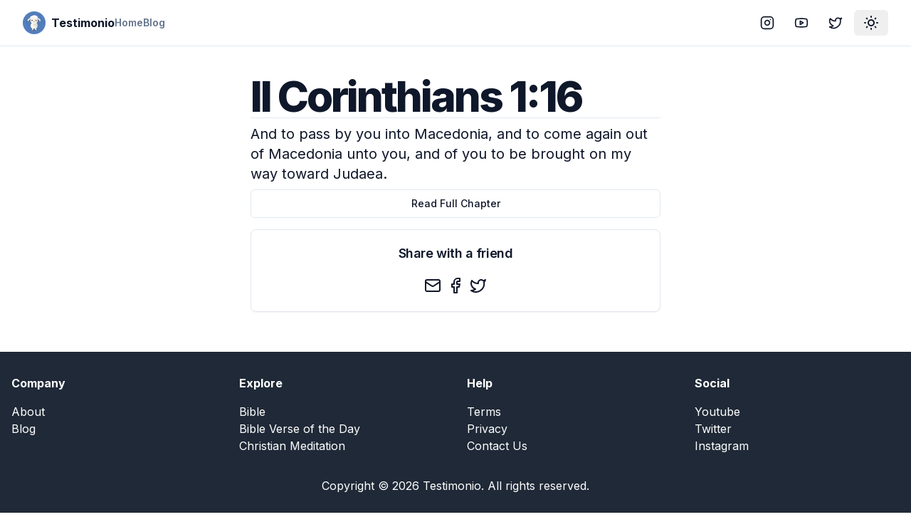

--- FILE ---
content_type: text/html; charset=utf-8
request_url: https://testimon.io/bible/ii-corinthians-1-16
body_size: 7537
content:
<!DOCTYPE html><html lang="en"><head><meta charSet="utf-8"/><meta name="viewport" content="width=device-width, initial-scale=1"/><link rel="stylesheet" href="/_next/static/css/51af92620e4e7c5c.css" data-precedence="next"/><link rel="preload" as="script" fetchPriority="low" href="/_next/static/chunks/webpack-e3547b6bbf39aee1.js"/><script src="/_next/static/chunks/4bd1b696-c023c6e3521b1417.js" async=""></script><script src="/_next/static/chunks/255-cb395327542b56ef.js" async=""></script><script src="/_next/static/chunks/main-app-f9b5d20365cb8be2.js" async=""></script><script src="/_next/static/chunks/356-15d308d6d77f4731.js" async=""></script><script src="/_next/static/chunks/619-9168df9c2a29b74b.js" async=""></script><script src="/_next/static/chunks/290-066cfddbeb66603d.js" async=""></script><script src="/_next/static/chunks/327-4eaa39db1bc57d38.js" async=""></script><script src="/_next/static/chunks/app/layout-f34b68a3177ca1bc.js" async=""></script><script src="/_next/static/chunks/137-df78b0234ca7c7d5.js" async=""></script><script src="/_next/static/chunks/app/bible/%5Bslug%5D/page-7c075531adeffd0e.js" async=""></script><script src="/_next/static/chunks/338-1a0ac90ff322a19f.js" async=""></script><script src="/_next/static/chunks/app/page-affd2fae90b6871a.js" async=""></script><link rel="preload" href="https://www.googletagmanager.com/gtag/js?id=UA-89083370-1" as="script"/><meta name="next-size-adjust" content=""/><meta name="theme-color" media="(prefers-color-scheme: light)" content="white"/><meta name="theme-color" media="(prefers-color-scheme: dark)" content="black"/><script src="/_next/static/chunks/polyfills-42372ed130431b0a.js" noModule=""></script></head><body class="min-h-screen bg-background font-sans antialiased __variable_f367f3"><div hidden=""><!--$?--><template id="B:0"></template><!--/$--></div><script>((a,b,c,d,e,f,g,h)=>{let i=document.documentElement,j=["light","dark"];function k(b){var c;(Array.isArray(a)?a:[a]).forEach(a=>{let c="class"===a,d=c&&f?e.map(a=>f[a]||a):e;c?(i.classList.remove(...d),i.classList.add(f&&f[b]?f[b]:b)):i.setAttribute(a,b)}),c=b,h&&j.includes(c)&&(i.style.colorScheme=c)}if(d)k(d);else try{let a=localStorage.getItem(b)||c,d=g&&"system"===a?window.matchMedia("(prefers-color-scheme: dark)").matches?"dark":"light":a;k(d)}catch(a){}})("class","theme","system",null,["light","dark"],null,true,true)</script><div class="relative flex min-h-screen flex-col"><header class="sticky top-0 z-40 w-full border-b bg-background"><div class="container flex h-16 items-center space-x-4 sm:justify-between sm:space-x-0"><div class="flex gap-6 md:gap-10"><a class="items-center space-x-2 md:flex" href="/"><img alt="Logo" loading="lazy" width="32" height="32" decoding="async" data-nimg="1" style="color:transparent" srcSet="/_next/image?url=%2Flogo.png&amp;w=32&amp;q=75 1x, /_next/image?url=%2Flogo.png&amp;w=64&amp;q=75 2x" src="/_next/image?url=%2Flogo.png&amp;w=64&amp;q=75"/><span class="hidden font-bold md:inline-block">Testimonio</span></a><nav class="hidden gap-6 md:flex"><a class="flex items-center text-lg font-semibold text-muted-foreground sm:text-sm" href="/">Home</a><a class="flex items-center text-lg font-semibold text-muted-foreground sm:text-sm" href="/blog">Blog</a></nav></div><div class="flex flex-1 items-center justify-end space-x-4"><nav class="flex items-center space-x-1"><a target="_blank" rel="noreferrer" href="https://instagram.com/GoTestimonio"><div class="inline-flex items-center justify-center rounded-md text-sm font-medium transition-colors focus-visible:outline-none focus-visible:ring-2 focus-visible:ring-ring focus-visible:ring-offset-2 disabled:opacity-50 disabled:pointer-events-none ring-offset-background hover:bg-accent hover:text-accent-foreground h-9 px-3 rounded-md"><svg xmlns="http://www.w3.org/2000/svg" width="24" height="24" viewBox="0 0 24 24" fill="none" stroke="currentColor" stroke-width="2" stroke-linecap="round" stroke-linejoin="round" class="lucide lucide-instagram h-5 w-5"><rect width="20" height="20" x="2" y="2" rx="5" ry="5"></rect><path d="M16 11.37A4 4 0 1 1 12.63 8 4 4 0 0 1 16 11.37z"></path><line x1="17.5" x2="17.51" y1="6.5" y2="6.5"></line></svg><span class="sr-only">Instagram</span></div></a><a target="_blank" rel="noreferrer" href="https://www.youtube.com/@GoTestimonio"><div class="inline-flex items-center justify-center rounded-md text-sm font-medium transition-colors focus-visible:outline-none focus-visible:ring-2 focus-visible:ring-ring focus-visible:ring-offset-2 disabled:opacity-50 disabled:pointer-events-none ring-offset-background hover:bg-accent hover:text-accent-foreground h-9 px-3 rounded-md"><svg xmlns="http://www.w3.org/2000/svg" width="24" height="24" viewBox="0 0 24 24" fill="none" stroke="currentColor" stroke-width="2" stroke-linecap="round" stroke-linejoin="round" class="lucide lucide-youtube h-5 w-5"><path d="M2.5 17a24.12 24.12 0 0 1 0-10 2 2 0 0 1 1.4-1.4 49.56 49.56 0 0 1 16.2 0A2 2 0 0 1 21.5 7a24.12 24.12 0 0 1 0 10 2 2 0 0 1-1.4 1.4 49.55 49.55 0 0 1-16.2 0A2 2 0 0 1 2.5 17"></path><path d="m10 15 5-3-5-3z"></path></svg><span class="sr-only">YouTube</span></div></a><a target="_blank" rel="noreferrer" href="https://twitter.com/GoTestimonio"><div class="inline-flex items-center justify-center rounded-md text-sm font-medium transition-colors focus-visible:outline-none focus-visible:ring-2 focus-visible:ring-ring focus-visible:ring-offset-2 disabled:opacity-50 disabled:pointer-events-none ring-offset-background hover:bg-accent hover:text-accent-foreground h-9 px-3 rounded-md"><svg xmlns="http://www.w3.org/2000/svg" width="24" height="24" viewBox="0 0 24 24" fill="none" stroke="currentColor" stroke-width="2" stroke-linecap="round" stroke-linejoin="round" class="lucide lucide-twitter h-5 w-5"><path d="M22 4s-.7 2.1-2 3.4c1.6 10-9.4 17.3-18 11.6 2.2.1 4.4-.6 6-2C3 15.5.5 9.6 3 5c2.2 2.6 5.6 4.1 9 4-.9-4.2 4-6.6 7-3.8 1.1 0 3-1.2 3-1.2z"></path></svg><span class="sr-only">Twitter</span></div></a><button class="inline-flex items-center justify-center text-sm font-medium transition-colors focus-visible:outline-none focus-visible:ring-2 focus-visible:ring-ring focus-visible:ring-offset-2 disabled:opacity-50 disabled:pointer-events-none ring-offset-background hover:bg-accent hover:text-accent-foreground h-9 px-3 rounded-md"><svg xmlns="http://www.w3.org/2000/svg" width="24" height="24" viewBox="0 0 24 24" fill="none" stroke="currentColor" stroke-width="2" stroke-linecap="round" stroke-linejoin="round" class="lucide lucide-sun-medium rotate-0 scale-100 transition-all dark:-rotate-90 dark:scale-0"><circle cx="12" cy="12" r="4"></circle><path d="M12 3v1"></path><path d="M12 20v1"></path><path d="M3 12h1"></path><path d="M20 12h1"></path><path d="m18.364 5.636-.707.707"></path><path d="m6.343 17.657-.707.707"></path><path d="m5.636 5.636.707.707"></path><path d="m17.657 17.657.707.707"></path></svg><svg xmlns="http://www.w3.org/2000/svg" width="24" height="24" viewBox="0 0 24 24" fill="none" stroke="currentColor" stroke-width="2" stroke-linecap="round" stroke-linejoin="round" class="lucide lucide-moon absolute rotate-90 scale-0 transition-all dark:rotate-0 dark:scale-100"><path d="M12 3a6 6 0 0 0 9 9 9 9 0 1 1-9-9Z"></path></svg><span class="sr-only">Toggle theme</span></button></nav></div></div></header><div class="flex-1"><section class="container flex items-center justify-center gap-6 pb-8 pt-6 md:py-10"><div class="flex max-w-xl flex-col gap-6"><h1 class="text-3xl font-extrabold leading-tight tracking-tighter sm:text-3xl md:text-5xl lg:text-6xl">II Corinthians 1:16</h1><hr/><p class="my-2 text-lg sm:text-xl">And to pass by you into Macedonia, and to come again out of Macedonia unto you, and of you to be brought on my way toward Judaea.</p><a class="inline-flex items-center justify-center rounded-md text-sm font-medium transition-colors focus-visible:outline-none focus-visible:ring-2 focus-visible:ring-ring focus-visible:ring-offset-2 disabled:opacity-50 disabled:pointer-events-none ring-offset-background border border-input hover:bg-accent hover:text-accent-foreground h-10 py-2 px-4" href="/bible/books/ii corinthians-1">Read Full Chapter</a><div class="rounded-lg border bg-card text-card-foreground shadow-sm my-4"><div class="flex flex-col space-y-1.5 p-6"><h3 class="text-lg font-semibold leading-none tracking-tight text-center">Share with a friend</h3></div><div class="p-6 pt-0"><div class="flex w-full items-center justify-center space-x-2"><button class="react-share__ShareButton" style="background-color:transparent;border:none;padding:0;font:inherit;color:inherit;cursor:pointer"><svg xmlns="http://www.w3.org/2000/svg" width="24" height="24" viewBox="0 0 24 24" fill="none" stroke="currentColor" stroke-width="2" stroke-linecap="round" stroke-linejoin="round" class="lucide lucide-mail"><rect width="20" height="16" x="2" y="4" rx="2"></rect><path d="m22 7-8.97 5.7a1.94 1.94 0 0 1-2.06 0L2 7"></path></svg></button><button class="react-share__ShareButton" style="background-color:transparent;border:none;padding:0;font:inherit;color:inherit;cursor:pointer"><svg xmlns="http://www.w3.org/2000/svg" width="24" height="24" viewBox="0 0 24 24" fill="none" stroke="currentColor" stroke-width="2" stroke-linecap="round" stroke-linejoin="round" class="lucide lucide-facebook"><path d="M18 2h-3a5 5 0 0 0-5 5v3H7v4h3v8h4v-8h3l1-4h-4V7a1 1 0 0 1 1-1h3z"></path></svg></button><button class="react-share__ShareButton" style="background-color:transparent;border:none;padding:0;font:inherit;color:inherit;cursor:pointer"><svg xmlns="http://www.w3.org/2000/svg" width="24" height="24" viewBox="0 0 24 24" fill="none" stroke="currentColor" stroke-width="2" stroke-linecap="round" stroke-linejoin="round" class="lucide lucide-twitter"><path d="M22 4s-.7 2.1-2 3.4c1.6 10-9.4 17.3-18 11.6 2.2.1 4.4-.6 6-2C3 15.5.5 9.6 3 5c2.2 2.6 5.6 4.1 9 4-.9-4.2 4-6.6 7-3.8 1.1 0 3-1.2 3-1.2z"></path></svg></button></div></div></div></div></section><!--$?--><template id="B:1"></template><!--/$--></div><footer class="bg-gray-800 py-8 text-white"><div class="container mx-auto px-4"><div class="grid grid-cols-2 gap-8 md:grid-cols-4"><div><h5 class="mb-4 font-bold">Company</h5><ul><li><a class="hover:underline" href="/about">About</a></li><li><a class="hover:underline" href="/blog">Blog</a></li></ul></div><div><h5 class="mb-4 font-bold">Explore</h5><ul><li><a class="hover:underline" href="/bible">Bible</a></li><li><a class="hover:underline" href="/bible-verse-of-the-day">Bible Verse of the Day</a></li><li><a class="hover:underline" href="/what-is-christian-meditation">Christian Meditation</a></li></ul></div><div><h5 class="mb-4 font-bold">Help</h5><ul><li><a class="hover:underline" href="/terms">Terms</a></li><li><a class="hover:underline" href="/privacy">Privacy</a></li><li><a class="hover:underline" href="/contact">Contact Us</a></li></ul></div><div><h5 class="mb-4 font-bold">Social</h5><ul><li><a rel="noreferrer" target="_blank" href="https://www.youtube.com/@GoTestimonio" class="hover:underline">Youtube</a></li><li><a rel="noreferrer" target="_blank" href="/contact" class="hover:underline">Twitter</a></li><li><a rel="noreferrer" target="_blank" href="/contact" class="hover:underline">Instagram</a></li></ul></div></div><div class="mt-8 text-center"><p>Copyright © <!-- -->2026<!-- --> <!-- -->Testimonio<!-- -->. All rights reserved.</p></div></div></footer><div role="region" aria-label="Notifications (F8)" tabindex="-1" style="pointer-events:none"><ol tabindex="-1" class="fixed top-0 z-[100] flex max-h-screen w-full flex-col-reverse p-4 sm:bottom-0 sm:right-0 sm:top-auto sm:flex-col md:max-w-[420px]"></ol></div></div><script>requestAnimationFrame(function(){$RT=performance.now()});</script><script src="/_next/static/chunks/webpack-e3547b6bbf39aee1.js" id="_R_" async=""></script><div hidden id="S:1"></div><script>$RB=[];$RV=function(a){$RT=performance.now();for(var b=0;b<a.length;b+=2){var c=a[b],e=a[b+1];null!==e.parentNode&&e.parentNode.removeChild(e);var f=c.parentNode;if(f){var g=c.previousSibling,h=0;do{if(c&&8===c.nodeType){var d=c.data;if("/$"===d||"/&"===d)if(0===h)break;else h--;else"$"!==d&&"$?"!==d&&"$~"!==d&&"$!"!==d&&"&"!==d||h++}d=c.nextSibling;f.removeChild(c);c=d}while(c);for(;e.firstChild;)f.insertBefore(e.firstChild,c);g.data="$";g._reactRetry&&requestAnimationFrame(g._reactRetry)}}a.length=0};
$RC=function(a,b){if(b=document.getElementById(b))(a=document.getElementById(a))?(a.previousSibling.data="$~",$RB.push(a,b),2===$RB.length&&("number"!==typeof $RT?requestAnimationFrame($RV.bind(null,$RB)):(a=performance.now(),setTimeout($RV.bind(null,$RB),2300>a&&2E3<a?2300-a:$RT+300-a)))):b.parentNode.removeChild(b)};$RC("B:1","S:1")</script><title>II Corinthians 1:16 - Testimonio</title><meta name="description" content="And to pass by you into Macedonia, and to come again out of Macedonia unto you, and of you to be brought on my way toward Judaea."/><meta name="author" content="Testimonio"/><meta name="keywords" content="Christian meditation, faith, mindfulness, bible, peace, community, believers"/><meta name="creator" content="Testimonio LLC"/><meta name="publisher" content="Testimonio LLC"/><meta name="robots" content="index, follow, nocache"/><meta name="googlebot" content="index, follow"/><meta property="og:title" content="Testimonio | Christian Meditation"/><meta property="og:description" content="Join Testimonio, our community of believers finding calm, focus, and deeper connection with God through Christian meditation. Embark on a transformative journey of faith and mindfulness."/><meta property="og:url" content="https://testimonio.now"/><meta property="og:site_name" content="Testimonio"/><meta property="og:locale" content="en-US"/><meta property="og:type" content="website"/><meta name="twitter:card" content="summary"/><meta name="twitter:site:id" content="712684872569978880"/><meta name="twitter:creator" content="Testimonio LLC"/><meta name="twitter:creator:id" content="712684872569978880"/><meta name="twitter:title" content="Testimonio | Christian Meditation"/><meta name="twitter:description" content="Join Testimonio, our community of believers finding calm, focus, and deeper connection with God through Christian meditation. Embark on a transformative journey of faith and mindfulness."/><meta name="twitter:image" content="https://testimon.io/lambie-forest.png"/><meta name="twitter:image:alt" content="Testimonio"/><link rel="shortcut icon" href="/favicon-16x16.png"/><link rel="icon" href="/favicon.ico"/><link rel="apple-touch-icon" href="/apple-touch-icon.png"/><script >document.querySelectorAll('body link[rel="icon"], body link[rel="apple-touch-icon"]').forEach(el => document.head.appendChild(el))</script><div hidden id="S:0"></div><script>$RC("B:0","S:0")</script><script>(self.__next_f=self.__next_f||[]).push([0])</script><script>self.__next_f.push([1,"1:\"$Sreact.fragment\"\n2:I[1901,[\"356\",\"static/chunks/356-15d308d6d77f4731.js\",\"619\",\"static/chunks/619-9168df9c2a29b74b.js\",\"290\",\"static/chunks/290-066cfddbeb66603d.js\",\"327\",\"static/chunks/327-4eaa39db1bc57d38.js\",\"177\",\"static/chunks/app/layout-f34b68a3177ca1bc.js\"],\"ThemeProvider\"]\n3:I[2619,[\"619\",\"static/chunks/619-9168df9c2a29b74b.js\",\"137\",\"static/chunks/137-df78b0234ca7c7d5.js\",\"189\",\"static/chunks/app/bible/%5Bslug%5D/page-7c075531adeffd0e.js\"],\"\"]\n4:I[1356,[\"356\",\"static/chunks/356-15d308d6d77f4731.js\",\"290\",\"static/chunks/290-066cfddbeb66603d.js\",\"338\",\"static/chunks/338-1a0ac90ff322a19f.js\",\"974\",\"static/chunks/app/page-affd2fae90b6871a.js\"],\"Image\"]\n11:I[7150,[],\"\"]\n12:I[8588,[\"356\",\"static/chunks/356-15d308d6d77f4731.js\",\"619\",\"static/chunks/619-9168df9c2a29b74b.js\",\"290\",\"static/chunks/290-066cfddbeb66603d.js\",\"327\",\"static/chunks/327-4eaa39db1bc57d38.js\",\"177\",\"static/chunks/app/layout-f34b68a3177ca1bc.js\"],\"ThemeToggle\"]\n13:I[9766,[],\"\"]\n14:I[8924,[],\"\"]\n15:I[7687,[\"356\",\"static/chunks/356-15d308d6d77f4731.js\",\"619\",\"static/chunks/619-9168df9c2a29b74b.js\",\"290\",\"static/chunks/290-066cfddbeb66603d.js\",\"327\",\"static/chunks/327-4eaa39db1bc57d38.js\",\"177\",\"static/chunks/app/layout-f34b68a3177ca1bc.js\"],\"Toaster\"]\n16:I[1215,[\"356\",\"static/chunks/356-15d308d6d77f4731.js\",\"619\",\"static/chunks/619-9168df9c2a29b74b.js\",\"290\",\"static/chunks/290-066cfddbeb66603d.js\",\"327\",\"static/chunks/327-4eaa39db1bc57d38.js\",\"177\",\"static/chunks/app/layout-f34b68a3177ca1bc.js\"],\"GA\"]\n18:I[4431,[],\"OutletBoundary\"]\n1a:I[5278,[],\"AsyncMetadataOutlet\"]\n1c:I[4431,[],\"ViewportBoundary\"]\n1e:I[4431,[],\"MetadataBoundary\"]\n1f:\"$Sreact.suspense\"\n21:I[9929,[\"619\",\"static/chunks/619-9168df9c2a29b74b.js\",\"137\",\"static/chunks/137-df78b0234ca7c7d5.js\",\"189\",\"static/chunks/app/bible/%5Bslug%5D/page-7c075531adeffd0e.js\"],\"Share\"]\n22:I[622,[],\"IconMark\"]\n:HL[\"/_next/static/media/bb3ef058b751a6ad-s.p.woff2\",\"font\",{\"crossOrigin\":\"\",\"type\":\"font/woff2\"}]\n:HL[\"/_next/static/media/e4af272ccee01ff0-s.p.woff2\",\"font\",{\"crossOrigin\":\"\",\"type\":\"fo"])</script><script>self.__next_f.push([1,"nt/woff2\"}]\n:HL[\"/_next/static/css/51af92620e4e7c5c.css\",\"style\"]\n"])</script><script>self.__next_f.push([1,"0:{\"P\":null,\"b\":\"ayBVxTH8PaXclUDhsSVC4\",\"p\":\"\",\"c\":[\"\",\"bible\",\"ii-corinthians-1-16\"],\"i\":false,\"f\":[[[\"\",{\"children\":[\"bible\",{\"children\":[[\"slug\",\"ii-corinthians-1-16\",\"d\"],{\"children\":[\"__PAGE__\",{}]}]}]},\"$undefined\",\"$undefined\",true],[\"\",[\"$\",\"$1\",\"c\",{\"children\":[[[\"$\",\"link\",\"0\",{\"rel\":\"stylesheet\",\"href\":\"/_next/static/css/51af92620e4e7c5c.css\",\"precedence\":\"next\",\"crossOrigin\":\"$undefined\",\"nonce\":\"$undefined\"}]],[\"$\",\"html\",null,{\"lang\":\"en\",\"suppressHydrationWarning\":true,\"children\":[[\"$\",\"head\",null,{}],[\"$\",\"body\",null,{\"className\":\"min-h-screen bg-background font-sans antialiased __variable_f367f3\",\"children\":[[\"$\",\"$L2\",null,{\"attribute\":\"class\",\"defaultTheme\":\"system\",\"enableSystem\":true,\"children\":[[\"$\",\"div\",null,{\"className\":\"relative flex min-h-screen flex-col\",\"children\":[[\"$\",\"header\",null,{\"className\":\"sticky top-0 z-40 w-full border-b bg-background\",\"children\":[\"$\",\"div\",null,{\"className\":\"container flex h-16 items-center space-x-4 sm:justify-between sm:space-x-0\",\"children\":[[\"$\",\"div\",null,{\"className\":\"flex gap-6 md:gap-10\",\"children\":[[\"$\",\"$L3\",null,{\"href\":\"/\",\"className\":\"items-center space-x-2 md:flex\",\"children\":[[\"$\",\"$L4\",null,{\"src\":\"/logo.png\",\"alt\":\"Logo\",\"width\":\"32\",\"height\":\"32\"}],[\"$\",\"span\",null,{\"className\":\"hidden font-bold md:inline-block\",\"children\":\"Testimonio\"}]]}],[\"$\",\"nav\",null,{\"className\":\"hidden gap-6 md:flex\",\"children\":[[\"$\",\"$L3\",\"0\",{\"href\":\"/\",\"className\":\"flex items-center text-lg font-semibold text-muted-foreground sm:text-sm\",\"children\":\"Home\"}],[\"$\",\"$L3\",\"1\",{\"href\":\"/blog\",\"className\":\"flex items-center text-lg font-semibold text-muted-foreground sm:text-sm\",\"children\":\"Blog\"}]]}]]}],[\"$\",\"div\",null,{\"className\":\"flex flex-1 items-center justify-end space-x-4\",\"children\":[\"$\",\"nav\",null,{\"className\":\"flex items-center space-x-1\",\"children\":[[\"$\",\"$L3\",null,{\"href\":\"https://instagram.com/GoTestimonio\",\"target\":\"_blank\",\"rel\":\"noreferrer\",\"children\":[\"$\",\"div\",null,{\"className\":\"inline-flex items-center justify-center rounded-md text-sm font-medium transition-colors focus-visible:outline-none focus-visible:ring-2 focus-visible:ring-ring focus-visible:ring-offset-2 disabled:opacity-50 disabled:pointer-events-none ring-offset-background hover:bg-accent hover:text-accent-foreground h-9 px-3 rounded-md\",\"children\":[[\"$\",\"svg\",null,{\"ref\":\"$undefined\",\"xmlns\":\"http://www.w3.org/2000/svg\",\"width\":24,\"height\":24,\"viewBox\":\"0 0 24 24\",\"fill\":\"none\",\"stroke\":\"currentColor\",\"strokeWidth\":2,\"strokeLinecap\":\"round\",\"strokeLinejoin\":\"round\",\"className\":\"lucide lucide-instagram h-5 w-5\",\"children\":[[\"$\",\"rect\",\"2e1cvw\",{\"width\":\"20\",\"height\":\"20\",\"x\":\"2\",\"y\":\"2\",\"rx\":\"5\",\"ry\":\"5\"}],[\"$\",\"path\",\"9exkf1\",{\"d\":\"M16 11.37A4 4 0 1 1 12.63 8 4 4 0 0 1 16 11.37z\"}],[\"$\",\"line\",\"r4j83e\",{\"x1\":\"17.5\",\"x2\":\"17.51\",\"y1\":\"6.5\",\"y2\":\"6.5\"}],\"$undefined\"]}],[\"$\",\"span\",null,{\"className\":\"sr-only\",\"children\":\"Instagram\"}]]}]}],[\"$\",\"$L3\",null,{\"href\":\"https://www.youtube.com/@GoTestimonio\",\"target\":\"_blank\",\"rel\":\"noreferrer\",\"children\":[\"$\",\"div\",null,{\"className\":\"inline-flex items-center justify-center rounded-md text-sm font-medium transition-colors focus-visible:outline-none focus-visible:ring-2 focus-visible:ring-ring focus-visible:ring-offset-2 disabled:opacity-50 disabled:pointer-events-none ring-offset-background hover:bg-accent hover:text-accent-foreground h-9 px-3 rounded-md\",\"children\":[[\"$\",\"svg\",null,{\"ref\":\"$undefined\",\"xmlns\":\"http://www.w3.org/2000/svg\",\"width\":24,\"height\":24,\"viewBox\":\"0 0 24 24\",\"fill\":\"none\",\"stroke\":\"currentColor\",\"strokeWidth\":2,\"strokeLinecap\":\"round\",\"strokeLinejoin\":\"round\",\"className\":\"lucide lucide-youtube h-5 w-5\",\"children\":[[\"$\",\"path\",\"1q2vi4\",{\"d\":\"M2.5 17a24.12 24.12 0 0 1 0-10 2 2 0 0 1 1.4-1.4 49.56 49.56 0 0 1 16.2 0A2 2 0 0 1 21.5 7a24.12 24.12 0 0 1 0 10 2 2 0 0 1-1.4 1.4 49.55 49.55 0 0 1-16.2 0A2 2 0 0 1 2.5 17\"}],[\"$\",\"path\",\"1jp15x\",{\"d\":\"m10 15 5-3-5-3z\"}],\"$undefined\"]}],[\"$\",\"span\",null,{\"className\":\"sr-only\",\"children\":\"YouTube\"}]]}]}],[\"$\",\"$L3\",null,{\"href\":\"https://twitter.com/GoTestimonio\",\"target\":\"_blank\",\"rel\":\"noreferrer\",\"children\":[\"$\",\"div\",null,{\"className\":\"inline-flex items-center justify-center rounded-md text-sm font-medium transition-colors focus-visible:outline-none focus-visible:ring-2 focus-visible:ring-ring focus-visible:ring-offset-2 disabled:opacity-50 disabled:pointer-events-none ring-offset-background hover:bg-accent hover:text-accent-foreground h-9 px-3 rounded-md\",\"children\":[\"$L5\",\"$L6\"]}]}],\"$L7\"]}]}]]}]}],\"$L8\",\"$L9\",\"$La\"]}],\"$Lb\"]}],\"$Lc\"]}]]}]]}],{\"children\":[\"bible\",\"$Ld\",{\"children\":[[\"slug\",\"ii-corinthians-1-16\",\"d\"],\"$Le\",{\"children\":[\"__PAGE__\",\"$Lf\",{},null,false]},null,false]},null,false]},null,false],\"$L10\",false]],\"m\":\"$undefined\",\"G\":[\"$11\",[]],\"s\":false,\"S\":false}\n"])</script><script>self.__next_f.push([1,"5:[\"$\",\"svg\",null,{\"ref\":\"$undefined\",\"xmlns\":\"http://www.w3.org/2000/svg\",\"width\":24,\"height\":24,\"viewBox\":\"0 0 24 24\",\"fill\":\"none\",\"stroke\":\"currentColor\",\"strokeWidth\":2,\"strokeLinecap\":\"round\",\"strokeLinejoin\":\"round\",\"className\":\"lucide lucide-twitter h-5 w-5\",\"children\":[[\"$\",\"path\",\"pff0z6\",{\"d\":\"M22 4s-.7 2.1-2 3.4c1.6 10-9.4 17.3-18 11.6 2.2.1 4.4-.6 6-2C3 15.5.5 9.6 3 5c2.2 2.6 5.6 4.1 9 4-.9-4.2 4-6.6 7-3.8 1.1 0 3-1.2 3-1.2z\"}],\"$undefined\"]}]\n6:[\"$\",\"span\",null,{\"className\":\"sr-only\",\"children\":\"Twitter\"}]\n7:[\"$\",\"$L12\",null,{}]\n"])</script><script>self.__next_f.push([1,"8:[\"$\",\"div\",null,{\"className\":\"flex-1\",\"children\":[\"$\",\"$L13\",null,{\"parallelRouterKey\":\"children\",\"error\":\"$undefined\",\"errorStyles\":\"$undefined\",\"errorScripts\":\"$undefined\",\"template\":[\"$\",\"$L14\",null,{}],\"templateStyles\":\"$undefined\",\"templateScripts\":\"$undefined\",\"notFound\":[[[\"$\",\"title\",null,{\"children\":\"404: This page could not be found.\"}],[\"$\",\"div\",null,{\"style\":{\"fontFamily\":\"system-ui,\\\"Segoe UI\\\",Roboto,Helvetica,Arial,sans-serif,\\\"Apple Color Emoji\\\",\\\"Segoe UI Emoji\\\"\",\"height\":\"100vh\",\"textAlign\":\"center\",\"display\":\"flex\",\"flexDirection\":\"column\",\"alignItems\":\"center\",\"justifyContent\":\"center\"},\"children\":[\"$\",\"div\",null,{\"children\":[[\"$\",\"style\",null,{\"dangerouslySetInnerHTML\":{\"__html\":\"body{color:#000;background:#fff;margin:0}.next-error-h1{border-right:1px solid rgba(0,0,0,.3)}@media (prefers-color-scheme:dark){body{color:#fff;background:#000}.next-error-h1{border-right:1px solid rgba(255,255,255,.3)}}\"}}],[\"$\",\"h1\",null,{\"className\":\"next-error-h1\",\"style\":{\"display\":\"inline-block\",\"margin\":\"0 20px 0 0\",\"padding\":\"0 23px 0 0\",\"fontSize\":24,\"fontWeight\":500,\"verticalAlign\":\"top\",\"lineHeight\":\"49px\"},\"children\":404}],[\"$\",\"div\",null,{\"style\":{\"display\":\"inline-block\"},\"children\":[\"$\",\"h2\",null,{\"style\":{\"fontSize\":14,\"fontWeight\":400,\"lineHeight\":\"49px\",\"margin\":0},\"children\":\"This page could not be found.\"}]}]]}]}]],[]],\"forbidden\":\"$undefined\",\"unauthorized\":\"$undefined\"}]}]\n"])</script><script>self.__next_f.push([1,"9:[\"$\",\"footer\",null,{\"className\":\"bg-gray-800 py-8 text-white\",\"children\":[\"$\",\"div\",null,{\"className\":\"container mx-auto px-4\",\"children\":[[\"$\",\"div\",null,{\"className\":\"grid grid-cols-2 gap-8 md:grid-cols-4\",\"children\":[[\"$\",\"div\",null,{\"children\":[[\"$\",\"h5\",null,{\"className\":\"mb-4 font-bold\",\"children\":\"Company\"}],[\"$\",\"ul\",null,{\"children\":[[\"$\",\"li\",null,{\"children\":[\"$\",\"$L3\",null,{\"href\":\"/about\",\"className\":\"hover:underline\",\"children\":\"About\"}]}],[\"$\",\"li\",null,{\"children\":[\"$\",\"$L3\",null,{\"href\":\"/blog\",\"className\":\"hover:underline\",\"children\":\"Blog\"}]}]]}]]}],[\"$\",\"div\",null,{\"children\":[[\"$\",\"h5\",null,{\"className\":\"mb-4 font-bold\",\"children\":\"Explore\"}],[\"$\",\"ul\",null,{\"children\":[[\"$\",\"li\",null,{\"children\":[\"$\",\"$L3\",null,{\"href\":\"/bible\",\"className\":\"hover:underline\",\"children\":\"Bible\"}]}],[\"$\",\"li\",null,{\"children\":[\"$\",\"$L3\",null,{\"href\":\"/bible-verse-of-the-day\",\"className\":\"hover:underline\",\"children\":\"Bible Verse of the Day\"}]}],[\"$\",\"li\",null,{\"children\":[\"$\",\"$L3\",null,{\"href\":\"/what-is-christian-meditation\",\"className\":\"hover:underline\",\"children\":\"Christian Meditation\"}]}]]}]]}],[\"$\",\"div\",null,{\"children\":[[\"$\",\"h5\",null,{\"className\":\"mb-4 font-bold\",\"children\":\"Help\"}],[\"$\",\"ul\",null,{\"children\":[[\"$\",\"li\",null,{\"children\":[\"$\",\"$L3\",null,{\"href\":\"/terms\",\"className\":\"hover:underline\",\"children\":\"Terms\"}]}],[\"$\",\"li\",null,{\"children\":[\"$\",\"$L3\",null,{\"href\":\"/privacy\",\"className\":\"hover:underline\",\"children\":\"Privacy\"}]}],[\"$\",\"li\",null,{\"children\":[\"$\",\"$L3\",null,{\"href\":\"/contact\",\"className\":\"hover:underline\",\"children\":\"Contact Us\"}]}]]}]]}],[\"$\",\"div\",null,{\"children\":[[\"$\",\"h5\",null,{\"className\":\"mb-4 font-bold\",\"children\":\"Social\"}],[\"$\",\"ul\",null,{\"children\":[[\"$\",\"li\",null,{\"children\":[\"$\",\"a\",null,{\"rel\":\"noreferrer\",\"target\":\"_blank\",\"href\":\"https://www.youtube.com/@GoTestimonio\",\"className\":\"hover:underline\",\"children\":\"Youtube\"}]}],[\"$\",\"li\",null,{\"children\":[\"$\",\"a\",null,{\"rel\":\"noreferrer\",\"target\":\"_blank\",\"href\":\"/contact\",\"className\":\"hover:underline\",\"children\":\"Twitter\"}]}],[\"$\",\"li\",null,{\"children\":[\"$\",\"a\",null,{\"rel\":\"noreferrer\",\"target\":\"_blank\",\"href\":\"/contact\",\"className\":\"hover:underline\",\"children\":\"Instagram\"}]}]]}]]}]]}],[\"$\",\"div\",null,{\"className\":\"mt-8 text-center\",\"children\":[\"$\",\"p\",null,{\"children\":[\"Copyright © \",2026,\" \",\"Testimonio\",\". All rights reserved.\"]}]}]]}]}]\n"])</script><script>self.__next_f.push([1,"a:[\"$\",\"$L15\",null,{}]\nb:null\nc:[\"$\",\"$L16\",null,{}]\nd:[\"$\",\"$1\",\"c\",{\"children\":[null,[\"$\",\"$L13\",null,{\"parallelRouterKey\":\"children\",\"error\":\"$undefined\",\"errorStyles\":\"$undefined\",\"errorScripts\":\"$undefined\",\"template\":[\"$\",\"$L14\",null,{}],\"templateStyles\":\"$undefined\",\"templateScripts\":\"$undefined\",\"notFound\":\"$undefined\",\"forbidden\":\"$undefined\",\"unauthorized\":\"$undefined\"}]]}]\ne:[\"$\",\"$1\",\"c\",{\"children\":[null,[\"$\",\"$L13\",null,{\"parallelRouterKey\":\"children\",\"error\":\"$undefined\",\"errorStyles\":\"$undefined\",\"errorScripts\":\"$undefined\",\"template\":[\"$\",\"$L14\",null,{}],\"templateStyles\":\"$undefined\",\"templateScripts\":\"$undefined\",\"notFound\":\"$undefined\",\"forbidden\":\"$undefined\",\"unauthorized\":\"$undefined\"}]]}]\nf:[\"$\",\"$1\",\"c\",{\"children\":[\"$L17\",null,[\"$\",\"$L18\",null,{\"children\":[\"$L19\",[\"$\",\"$L1a\",null,{\"promise\":\"$@1b\"}]]}]]}]\n10:[\"$\",\"$1\",\"h\",{\"children\":[null,[[\"$\",\"$L1c\",null,{\"children\":\"$L1d\"}],[\"$\",\"meta\",null,{\"name\":\"next-size-adjust\",\"content\":\"\"}]],[\"$\",\"$L1e\",null,{\"children\":[\"$\",\"div\",null,{\"hidden\":true,\"children\":[\"$\",\"$1f\",null,{\"fallback\":null,\"children\":\"$L20\"}]}]}]]}]\n"])</script><script>self.__next_f.push([1,"17:[\"$\",\"section\",null,{\"className\":\"container flex items-center justify-center gap-6 pb-8 pt-6 md:py-10\",\"children\":[\"$\",\"div\",null,{\"className\":\"flex max-w-xl flex-col gap-6\",\"children\":[[\"$\",\"h1\",null,{\"className\":\"text-3xl font-extrabold leading-tight tracking-tighter sm:text-3xl md:text-5xl lg:text-6xl\",\"children\":\"II Corinthians 1:16\"}],[\"$\",\"hr\",null,{}],[\"$\",\"p\",null,{\"className\":\"my-2 text-lg sm:text-xl\",\"children\":\"And to pass by you into Macedonia, and to come again out of Macedonia unto you, and of you to be brought on my way toward Judaea.\"}],[\"$\",\"$L3\",null,{\"href\":\"/bible/books/ii corinthians-1\",\"className\":\"inline-flex items-center justify-center rounded-md text-sm font-medium transition-colors focus-visible:outline-none focus-visible:ring-2 focus-visible:ring-ring focus-visible:ring-offset-2 disabled:opacity-50 disabled:pointer-events-none ring-offset-background border border-input hover:bg-accent hover:text-accent-foreground h-10 py-2 px-4\",\"children\":\"Read Full Chapter\"}],[\"$\",\"div\",null,{\"ref\":\"$undefined\",\"className\":\"rounded-lg border bg-card text-card-foreground shadow-sm my-4\",\"children\":[[\"$\",\"div\",null,{\"ref\":\"$undefined\",\"className\":\"flex flex-col space-y-1.5 p-6\",\"children\":[\"$\",\"h3\",null,{\"ref\":\"$undefined\",\"className\":\"text-lg font-semibold leading-none tracking-tight text-center\",\"children\":\"Share with a friend\"}]}],[\"$\",\"div\",null,{\"ref\":\"$undefined\",\"className\":\"p-6 pt-0\",\"children\":[\"$\",\"$L21\",null,{\"url\":\"https://testimon.io/bible/ii-corinthians-1-16\",\"title\":\"II Corinthians 1:16\",\"description\":\"And to pass by you into Macedonia, and to come again out of Macedonia unto you, and of you to be brought on my way toward Judaea.\"}]}]]}]]}]}]\n"])</script><script>self.__next_f.push([1,"1d:[[\"$\",\"meta\",\"0\",{\"charSet\":\"utf-8\"}],[\"$\",\"meta\",\"1\",{\"name\":\"viewport\",\"content\":\"width=device-width, initial-scale=1\"}],[\"$\",\"meta\",\"2\",{\"name\":\"theme-color\",\"media\":\"(prefers-color-scheme: light)\",\"content\":\"white\"}],[\"$\",\"meta\",\"3\",{\"name\":\"theme-color\",\"media\":\"(prefers-color-scheme: dark)\",\"content\":\"black\"}]]\n19:null\n"])</script><script>self.__next_f.push([1,"1b:{\"metadata\":[[\"$\",\"title\",\"0\",{\"children\":\"II Corinthians 1:16 - Testimonio\"}],[\"$\",\"meta\",\"1\",{\"name\":\"description\",\"content\":\"And to pass by you into Macedonia, and to come again out of Macedonia unto you, and of you to be brought on my way toward Judaea.\"}],[\"$\",\"meta\",\"2\",{\"name\":\"author\",\"content\":\"Testimonio\"}],[\"$\",\"meta\",\"3\",{\"name\":\"keywords\",\"content\":\"Christian meditation, faith, mindfulness, bible, peace, community, believers\"}],[\"$\",\"meta\",\"4\",{\"name\":\"creator\",\"content\":\"Testimonio LLC\"}],[\"$\",\"meta\",\"5\",{\"name\":\"publisher\",\"content\":\"Testimonio LLC\"}],[\"$\",\"meta\",\"6\",{\"name\":\"robots\",\"content\":\"index, follow, nocache\"}],[\"$\",\"meta\",\"7\",{\"name\":\"googlebot\",\"content\":\"index, follow\"}],[\"$\",\"meta\",\"8\",{\"property\":\"og:title\",\"content\":\"Testimonio | Christian Meditation\"}],[\"$\",\"meta\",\"9\",{\"property\":\"og:description\",\"content\":\"Join Testimonio, our community of believers finding calm, focus, and deeper connection with God through Christian meditation. Embark on a transformative journey of faith and mindfulness.\"}],[\"$\",\"meta\",\"10\",{\"property\":\"og:url\",\"content\":\"https://testimonio.now\"}],[\"$\",\"meta\",\"11\",{\"property\":\"og:site_name\",\"content\":\"Testimonio\"}],[\"$\",\"meta\",\"12\",{\"property\":\"og:locale\",\"content\":\"en-US\"}],[\"$\",\"meta\",\"13\",{\"property\":\"og:type\",\"content\":\"website\"}],[\"$\",\"meta\",\"14\",{\"name\":\"twitter:card\",\"content\":\"summary\"}],[\"$\",\"meta\",\"15\",{\"name\":\"twitter:site:id\",\"content\":\"712684872569978880\"}],[\"$\",\"meta\",\"16\",{\"name\":\"twitter:creator\",\"content\":\"Testimonio LLC\"}],[\"$\",\"meta\",\"17\",{\"name\":\"twitter:creator:id\",\"content\":\"712684872569978880\"}],[\"$\",\"meta\",\"18\",{\"name\":\"twitter:title\",\"content\":\"Testimonio | Christian Meditation\"}],[\"$\",\"meta\",\"19\",{\"name\":\"twitter:description\",\"content\":\"Join Testimonio, our community of believers finding calm, focus, and deeper connection with God through Christian meditation. Embark on a transformative journey of faith and mindfulness.\"}],[\"$\",\"meta\",\"20\",{\"name\":\"twitter:image\",\"content\":\"https://testimon.io/lambie-forest.png\"}],[\"$\",\"meta\",\"21\",{\"name\":\"twitter:image:alt\",\"content\":\"Testimonio\"}],[\"$\",\"link\",\"22\",{\"rel\":\"shortcut icon\",\"href\":\"/favicon-16x16.png\"}],[\"$\",\"link\",\"23\",{\"rel\":\"icon\",\"href\":\"/favicon.ico\"}],[\"$\",\"link\",\"24\",{\"rel\":\"apple-touch-icon\",\"href\":\"/apple-touch-icon.png\"}],[\"$\",\"$L22\",\"25\",{}]],\"error\":null,\"digest\":\"$undefined\"}\n"])</script><script>self.__next_f.push([1,"20:\"$1b:metadata\"\n"])</script></body></html>

--- FILE ---
content_type: text/x-component
request_url: https://testimon.io/?_rsc=1pqpn
body_size: 3751
content:
1:"$Sreact.fragment"
2:I[1901,["356","static/chunks/356-15d308d6d77f4731.js","619","static/chunks/619-9168df9c2a29b74b.js","290","static/chunks/290-066cfddbeb66603d.js","327","static/chunks/327-4eaa39db1bc57d38.js","177","static/chunks/app/layout-f34b68a3177ca1bc.js"],"ThemeProvider"]
3:I[2619,["356","static/chunks/356-15d308d6d77f4731.js","619","static/chunks/619-9168df9c2a29b74b.js","290","static/chunks/290-066cfddbeb66603d.js","327","static/chunks/327-4eaa39db1bc57d38.js","177","static/chunks/app/layout-f34b68a3177ca1bc.js"],""]
4:I[1356,["356","static/chunks/356-15d308d6d77f4731.js","290","static/chunks/290-066cfddbeb66603d.js","338","static/chunks/338-1a0ac90ff322a19f.js","974","static/chunks/app/page-affd2fae90b6871a.js"],"Image"]
f:I[7150,[],""]
:HL["/_next/static/media/bb3ef058b751a6ad-s.p.woff2","font",{"crossOrigin":"","type":"font/woff2"}]
:HL["/_next/static/media/e4af272ccee01ff0-s.p.woff2","font",{"crossOrigin":"","type":"font/woff2"}]
:HL["/_next/static/css/51af92620e4e7c5c.css","style"]
0:{"P":null,"b":"ayBVxTH8PaXclUDhsSVC4","p":"","c":["",""],"i":false,"f":[[["",{"children":["__PAGE__",{}]},"$undefined","$undefined",true],["",["$","$1","c",{"children":[[["$","link","0",{"rel":"stylesheet","href":"/_next/static/css/51af92620e4e7c5c.css","precedence":"next","crossOrigin":"$undefined","nonce":"$undefined"}]],["$","html",null,{"lang":"en","suppressHydrationWarning":true,"children":[["$","head",null,{}],["$","body",null,{"className":"min-h-screen bg-background font-sans antialiased __variable_f367f3","children":[["$","$L2",null,{"attribute":"class","defaultTheme":"system","enableSystem":true,"children":[["$","div",null,{"className":"relative flex min-h-screen flex-col","children":[["$","header",null,{"className":"sticky top-0 z-40 w-full border-b bg-background","children":["$","div",null,{"className":"container flex h-16 items-center space-x-4 sm:justify-between sm:space-x-0","children":[["$","div",null,{"className":"flex gap-6 md:gap-10","children":[["$","$L3",null,{"href":"/","className":"items-center space-x-2 md:flex","children":[["$","$L4",null,{"src":"/logo.png","alt":"Logo","width":"32","height":"32"}],["$","span",null,{"className":"hidden font-bold md:inline-block","children":"Testimonio"}]]}],["$","nav",null,{"className":"hidden gap-6 md:flex","children":[["$","$L3","0",{"href":"/","className":"flex items-center text-lg font-semibold text-muted-foreground sm:text-sm","children":"Home"}],["$","$L3","1",{"href":"/blog","className":"flex items-center text-lg font-semibold text-muted-foreground sm:text-sm","children":"Blog"}]]}]]}],["$","div",null,{"className":"flex flex-1 items-center justify-end space-x-4","children":["$","nav",null,{"className":"flex items-center space-x-1","children":[["$","$L3",null,{"href":"https://instagram.com/GoTestimonio","target":"_blank","rel":"noreferrer","children":["$","div",null,{"className":"inline-flex items-center justify-center rounded-md text-sm font-medium transition-colors focus-visible:outline-none focus-visible:ring-2 focus-visible:ring-ring focus-visible:ring-offset-2 disabled:opacity-50 disabled:pointer-events-none ring-offset-background hover:bg-accent hover:text-accent-foreground h-9 px-3 rounded-md","children":[["$","svg",null,{"ref":"$undefined","xmlns":"http://www.w3.org/2000/svg","width":24,"height":24,"viewBox":"0 0 24 24","fill":"none","stroke":"currentColor","strokeWidth":2,"strokeLinecap":"round","strokeLinejoin":"round","className":"lucide lucide-instagram h-5 w-5","children":[["$","rect","2e1cvw",{"width":"20","height":"20","x":"2","y":"2","rx":"5","ry":"5"}],["$","path","9exkf1",{"d":"M16 11.37A4 4 0 1 1 12.63 8 4 4 0 0 1 16 11.37z"}],["$","line","r4j83e",{"x1":"17.5","x2":"17.51","y1":"6.5","y2":"6.5"}],"$undefined"]}],["$","span",null,{"className":"sr-only","children":"Instagram"}]]}]}],["$","$L3",null,{"href":"https://www.youtube.com/@GoTestimonio","target":"_blank","rel":"noreferrer","children":["$","div",null,{"className":"inline-flex items-center justify-center rounded-md text-sm font-medium transition-colors focus-visible:outline-none focus-visible:ring-2 focus-visible:ring-ring focus-visible:ring-offset-2 disabled:opacity-50 disabled:pointer-events-none ring-offset-background hover:bg-accent hover:text-accent-foreground h-9 px-3 rounded-md","children":[["$","svg",null,{"ref":"$undefined","xmlns":"http://www.w3.org/2000/svg","width":24,"height":24,"viewBox":"0 0 24 24","fill":"none","stroke":"currentColor","strokeWidth":2,"strokeLinecap":"round","strokeLinejoin":"round","className":"lucide lucide-youtube h-5 w-5","children":[["$","path","1q2vi4",{"d":"M2.5 17a24.12 24.12 0 0 1 0-10 2 2 0 0 1 1.4-1.4 49.56 49.56 0 0 1 16.2 0A2 2 0 0 1 21.5 7a24.12 24.12 0 0 1 0 10 2 2 0 0 1-1.4 1.4 49.55 49.55 0 0 1-16.2 0A2 2 0 0 1 2.5 17"}],["$","path","1jp15x",{"d":"m10 15 5-3-5-3z"}],"$undefined"]}],["$","span",null,{"className":"sr-only","children":"YouTube"}]]}]}],["$","$L3",null,{"href":"https://twitter.com/GoTestimonio","target":"_blank","rel":"noreferrer","children":["$","div",null,{"className":"inline-flex items-center justify-center rounded-md text-sm font-medium transition-colors focus-visible:outline-none focus-visible:ring-2 focus-visible:ring-ring focus-visible:ring-offset-2 disabled:opacity-50 disabled:pointer-events-none ring-offset-background hover:bg-accent hover:text-accent-foreground h-9 px-3 rounded-md","children":["$L5","$L6"]}]}],"$L7"]}]}]]}]}],"$L8","$L9","$La"]}],"$Lb"]}],"$Lc"]}]]}]]}],{"children":["__PAGE__","$Ld",{},null,false]},null,false],"$Le",false]],"m":"$undefined","G":["$f",[]],"s":false,"S":true}
10:I[8588,["356","static/chunks/356-15d308d6d77f4731.js","619","static/chunks/619-9168df9c2a29b74b.js","290","static/chunks/290-066cfddbeb66603d.js","327","static/chunks/327-4eaa39db1bc57d38.js","177","static/chunks/app/layout-f34b68a3177ca1bc.js"],"ThemeToggle"]
11:I[9766,[],""]
12:I[8924,[],""]
13:I[7687,["356","static/chunks/356-15d308d6d77f4731.js","619","static/chunks/619-9168df9c2a29b74b.js","290","static/chunks/290-066cfddbeb66603d.js","327","static/chunks/327-4eaa39db1bc57d38.js","177","static/chunks/app/layout-f34b68a3177ca1bc.js"],"Toaster"]
14:I[1215,["356","static/chunks/356-15d308d6d77f4731.js","619","static/chunks/619-9168df9c2a29b74b.js","290","static/chunks/290-066cfddbeb66603d.js","327","static/chunks/327-4eaa39db1bc57d38.js","177","static/chunks/app/layout-f34b68a3177ca1bc.js"],"GA"]
15:I[9640,["356","static/chunks/356-15d308d6d77f4731.js","290","static/chunks/290-066cfddbeb66603d.js","338","static/chunks/338-1a0ac90ff322a19f.js","974","static/chunks/app/page-affd2fae90b6871a.js"],"InputWithButton"]
16:I[4431,[],"OutletBoundary"]
18:I[5278,[],"AsyncMetadataOutlet"]
1a:I[4431,[],"ViewportBoundary"]
1c:I[4431,[],"MetadataBoundary"]
1d:"$Sreact.suspense"
5:["$","svg",null,{"ref":"$undefined","xmlns":"http://www.w3.org/2000/svg","width":24,"height":24,"viewBox":"0 0 24 24","fill":"none","stroke":"currentColor","strokeWidth":2,"strokeLinecap":"round","strokeLinejoin":"round","className":"lucide lucide-twitter h-5 w-5","children":[["$","path","pff0z6",{"d":"M22 4s-.7 2.1-2 3.4c1.6 10-9.4 17.3-18 11.6 2.2.1 4.4-.6 6-2C3 15.5.5 9.6 3 5c2.2 2.6 5.6 4.1 9 4-.9-4.2 4-6.6 7-3.8 1.1 0 3-1.2 3-1.2z"}],"$undefined"]}]
6:["$","span",null,{"className":"sr-only","children":"Twitter"}]
7:["$","$L10",null,{}]
8:["$","div",null,{"className":"flex-1","children":["$","$L11",null,{"parallelRouterKey":"children","error":"$undefined","errorStyles":"$undefined","errorScripts":"$undefined","template":["$","$L12",null,{}],"templateStyles":"$undefined","templateScripts":"$undefined","notFound":[[["$","title",null,{"children":"404: This page could not be found."}],["$","div",null,{"style":{"fontFamily":"system-ui,\"Segoe UI\",Roboto,Helvetica,Arial,sans-serif,\"Apple Color Emoji\",\"Segoe UI Emoji\"","height":"100vh","textAlign":"center","display":"flex","flexDirection":"column","alignItems":"center","justifyContent":"center"},"children":["$","div",null,{"children":[["$","style",null,{"dangerouslySetInnerHTML":{"__html":"body{color:#000;background:#fff;margin:0}.next-error-h1{border-right:1px solid rgba(0,0,0,.3)}@media (prefers-color-scheme:dark){body{color:#fff;background:#000}.next-error-h1{border-right:1px solid rgba(255,255,255,.3)}}"}}],["$","h1",null,{"className":"next-error-h1","style":{"display":"inline-block","margin":"0 20px 0 0","padding":"0 23px 0 0","fontSize":24,"fontWeight":500,"verticalAlign":"top","lineHeight":"49px"},"children":404}],["$","div",null,{"style":{"display":"inline-block"},"children":["$","h2",null,{"style":{"fontSize":14,"fontWeight":400,"lineHeight":"49px","margin":0},"children":"This page could not be found."}]}]]}]}]],[]],"forbidden":"$undefined","unauthorized":"$undefined"}]}]
9:["$","footer",null,{"className":"bg-gray-800 py-8 text-white","children":["$","div",null,{"className":"container mx-auto px-4","children":[["$","div",null,{"className":"grid grid-cols-2 gap-8 md:grid-cols-4","children":[["$","div",null,{"children":[["$","h5",null,{"className":"mb-4 font-bold","children":"Company"}],["$","ul",null,{"children":[["$","li",null,{"children":["$","$L3",null,{"href":"/about","className":"hover:underline","children":"About"}]}],["$","li",null,{"children":["$","$L3",null,{"href":"/blog","className":"hover:underline","children":"Blog"}]}]]}]]}],["$","div",null,{"children":[["$","h5",null,{"className":"mb-4 font-bold","children":"Explore"}],["$","ul",null,{"children":[["$","li",null,{"children":["$","$L3",null,{"href":"/bible","className":"hover:underline","children":"Bible"}]}],["$","li",null,{"children":["$","$L3",null,{"href":"/bible-verse-of-the-day","className":"hover:underline","children":"Bible Verse of the Day"}]}],["$","li",null,{"children":["$","$L3",null,{"href":"/what-is-christian-meditation","className":"hover:underline","children":"Christian Meditation"}]}]]}]]}],["$","div",null,{"children":[["$","h5",null,{"className":"mb-4 font-bold","children":"Help"}],["$","ul",null,{"children":[["$","li",null,{"children":["$","$L3",null,{"href":"/terms","className":"hover:underline","children":"Terms"}]}],["$","li",null,{"children":["$","$L3",null,{"href":"/privacy","className":"hover:underline","children":"Privacy"}]}],["$","li",null,{"children":["$","$L3",null,{"href":"/contact","className":"hover:underline","children":"Contact Us"}]}]]}]]}],["$","div",null,{"children":[["$","h5",null,{"className":"mb-4 font-bold","children":"Social"}],["$","ul",null,{"children":[["$","li",null,{"children":["$","a",null,{"rel":"noreferrer","target":"_blank","href":"https://www.youtube.com/@GoTestimonio","className":"hover:underline","children":"Youtube"}]}],["$","li",null,{"children":["$","a",null,{"rel":"noreferrer","target":"_blank","href":"/contact","className":"hover:underline","children":"Twitter"}]}],["$","li",null,{"children":["$","a",null,{"rel":"noreferrer","target":"_blank","href":"/contact","className":"hover:underline","children":"Instagram"}]}]]}]]}]]}],["$","div",null,{"className":"mt-8 text-center","children":["$","p",null,{"children":["Copyright Â© ",2025," ","Testimonio",". All rights reserved."]}]}]]}]}]
a:["$","$L13",null,{}]
b:null
c:["$","$L14",null,{}]
d:["$","$1","c",{"children":[["$","section",null,{"className":"container grid items-center gap-6 pb-8 pt-6 text-center md:py-10 lg:grid-cols-2 lg:text-left","children":[["$","div",null,{"className":"flex flex-col items-start gap-2","children":[["$","h1",null,{"className":"text-3xl font-extrabold leading-tight tracking-tighter sm:text-3xl md:text-5xl lg:text-6xl","children":"Discover the Peace of Christian Meditation"}],["$","p",null,{"className":"my-6 text-base text-muted-foreground md:text-lg","children":"Join our community of believers finding calm, focus, and deeper connection with God through Christian meditation. Sign up with your email now and embark on a transformative journey of faith and mindfulness."}],["$","div",null,{"className":"w-full","children":["$","$L15",null,{}]}]]}],["$","div",null,{"className":"flex flex-col items-center justify-center gap-2","children":["$","$L4",null,{"className":"rounded-xl drop-shadow-xl","src":"/lambie-forest.png","alt":"Lambie in an idyllic forest","width":500,"height":500}]}]]}],null,["$","$L16",null,{"children":["$L17",["$","$L18",null,{"promise":"$@19"}]]}]]}]
e:["$","$1","h",{"children":[null,[["$","$L1a",null,{"children":"$L1b"}],["$","meta",null,{"name":"next-size-adjust","content":""}]],["$","$L1c",null,{"children":["$","div",null,{"hidden":true,"children":["$","$1d",null,{"fallback":null,"children":"$L1e"}]}]}]]}]
1b:[["$","meta","0",{"charSet":"utf-8"}],["$","meta","1",{"name":"viewport","content":"width=device-width, initial-scale=1"}],["$","meta","2",{"name":"theme-color","media":"(prefers-color-scheme: light)","content":"white"}],["$","meta","3",{"name":"theme-color","media":"(prefers-color-scheme: dark)","content":"black"}]]
17:null
1f:I[622,[],"IconMark"]
19:{"metadata":[["$","title","0",{"children":"Testimonio | Christian Meditation"}],["$","meta","1",{"name":"description","content":"Join Testimonio, our community of believers finding calm, focus, and deeper connection with God through Christian meditation. Embark on a transformative journey of faith and mindfulness."}],["$","meta","2",{"name":"author","content":"Testimonio"}],["$","meta","3",{"name":"keywords","content":"Christian meditation, faith, mindfulness, bible, peace, community, believers"}],["$","meta","4",{"name":"creator","content":"Testimonio LLC"}],["$","meta","5",{"name":"publisher","content":"Testimonio LLC"}],["$","meta","6",{"name":"robots","content":"index, follow, nocache"}],["$","meta","7",{"name":"googlebot","content":"index, follow"}],["$","meta","8",{"property":"og:title","content":"Testimonio | Christian Meditation"}],["$","meta","9",{"property":"og:description","content":"Join Testimonio, our community of believers finding calm, focus, and deeper connection with God through Christian meditation. Embark on a transformative journey of faith and mindfulness."}],["$","meta","10",{"property":"og:url","content":"https://testimonio.now"}],["$","meta","11",{"property":"og:site_name","content":"Testimonio"}],["$","meta","12",{"property":"og:locale","content":"en-US"}],["$","meta","13",{"property":"og:type","content":"website"}],["$","meta","14",{"name":"twitter:card","content":"summary"}],["$","meta","15",{"name":"twitter:site:id","content":"712684872569978880"}],["$","meta","16",{"name":"twitter:creator","content":"Testimonio LLC"}],["$","meta","17",{"name":"twitter:creator:id","content":"712684872569978880"}],["$","meta","18",{"name":"twitter:title","content":"Testimonio | Christian Meditation"}],["$","meta","19",{"name":"twitter:description","content":"Join Testimonio, our community of believers finding calm, focus, and deeper connection with God through Christian meditation. Embark on a transformative journey of faith and mindfulness."}],["$","meta","20",{"name":"twitter:image","content":"https://testimon.io/lambie-forest.png"}],["$","meta","21",{"name":"twitter:image:alt","content":"Testimonio"}],["$","link","22",{"rel":"shortcut icon","href":"/favicon-16x16.png"}],["$","link","23",{"rel":"icon","href":"/favicon.ico"}],["$","link","24",{"rel":"apple-touch-icon","href":"/apple-touch-icon.png"}],["$","$L1f","25",{}]],"error":null,"digest":"$undefined"}
1e:"$19:metadata"


--- FILE ---
content_type: application/javascript; charset=utf-8
request_url: https://testimon.io/_next/static/chunks/327-4eaa39db1bc57d38.js
body_size: 38920
content:
(self.webpackChunk_N_E=self.webpackChunk_N_E||[]).push([[327],{64:(e,t,r)=>{"use strict";r.d(t,{A:()=>n});let n=(0,r(1847).A)("Youtube",[["path",{d:"M2.5 17a24.12 24.12 0 0 1 0-10 2 2 0 0 1 1.4-1.4 49.56 49.56 0 0 1 16.2 0A2 2 0 0 1 21.5 7a24.12 24.12 0 0 1 0 10 2 2 0 0 1-1.4 1.4 49.55 49.55 0 0 1-16.2 0A2 2 0 0 1 2.5 17",key:"1q2vi4"}],["path",{d:"m10 15 5-3-5-3z",key:"1jp15x"}]])},87:(e,t,r)=>{"use strict";r.r(t),r.d(t,{default:()=>a.a});var n=r(3360),a=r.n(n),o={};for(let e in n)"default"!==e&&(o[e]=()=>n[e]);r.d(t,o)},222:(e,t,r)=>{"use strict";r.d(t,{c:()=>a});var n=r(2115);function a(e){let t=n.useRef(e);return n.useEffect(()=>{t.current=e}),n.useMemo(()=>(...e)=>t.current?.(...e),[])}},413:e=>{(()=>{"use strict";"undefined"!=typeof __nccwpck_require__&&(__nccwpck_require__.ab="//");var t={};(()=>{function e(e,t){void 0===t&&(t={});for(var r=function(e){for(var t=[],r=0;r<e.length;){var n=e[r];if("*"===n||"+"===n||"?"===n){t.push({type:"MODIFIER",index:r,value:e[r++]});continue}if("\\"===n){t.push({type:"ESCAPED_CHAR",index:r++,value:e[r++]});continue}if("{"===n){t.push({type:"OPEN",index:r,value:e[r++]});continue}if("}"===n){t.push({type:"CLOSE",index:r,value:e[r++]});continue}if(":"===n){for(var a="",o=r+1;o<e.length;){var i=e.charCodeAt(o);if(i>=48&&i<=57||i>=65&&i<=90||i>=97&&i<=122||95===i){a+=e[o++];continue}break}if(!a)throw TypeError("Missing parameter name at ".concat(r));t.push({type:"NAME",index:r,value:a}),r=o;continue}if("("===n){var s=1,l="",o=r+1;if("?"===e[o])throw TypeError('Pattern cannot start with "?" at '.concat(o));for(;o<e.length;){if("\\"===e[o]){l+=e[o++]+e[o++];continue}if(")"===e[o]){if(0==--s){o++;break}}else if("("===e[o]&&(s++,"?"!==e[o+1]))throw TypeError("Capturing groups are not allowed at ".concat(o));l+=e[o++]}if(s)throw TypeError("Unbalanced pattern at ".concat(r));if(!l)throw TypeError("Missing pattern at ".concat(r));t.push({type:"PATTERN",index:r,value:l}),r=o;continue}t.push({type:"CHAR",index:r,value:e[r++]})}return t.push({type:"END",index:r,value:""}),t}(e),n=t.prefixes,o=void 0===n?"./":n,i=t.delimiter,s=void 0===i?"/#?":i,l=[],u=0,c=0,d="",f=function(e){if(c<r.length&&r[c].type===e)return r[c++].value},p=function(e){var t=f(e);if(void 0!==t)return t;var n=r[c],a=n.type,o=n.index;throw TypeError("Unexpected ".concat(a," at ").concat(o,", expected ").concat(e))},h=function(){for(var e,t="";e=f("CHAR")||f("ESCAPED_CHAR");)t+=e;return t},m=function(e){for(var t=0;t<s.length;t++){var r=s[t];if(e.indexOf(r)>-1)return!0}return!1},g=function(e){var t=l[l.length-1],r=e||(t&&"string"==typeof t?t:"");if(t&&!r)throw TypeError('Must have text between two parameters, missing text after "'.concat(t.name,'"'));return!r||m(r)?"[^".concat(a(s),"]+?"):"(?:(?!".concat(a(r),")[^").concat(a(s),"])+?")};c<r.length;){var v=f("CHAR"),_=f("NAME"),y=f("PATTERN");if(_||y){var E=v||"";-1===o.indexOf(E)&&(d+=E,E=""),d&&(l.push(d),d=""),l.push({name:_||u++,prefix:E,suffix:"",pattern:y||g(E),modifier:f("MODIFIER")||""});continue}var b=v||f("ESCAPED_CHAR");if(b){d+=b;continue}if(d&&(l.push(d),d=""),f("OPEN")){var E=h(),P=f("NAME")||"",w=f("PATTERN")||"",R=h();p("CLOSE"),l.push({name:P||(w?u++:""),pattern:P&&!w?g(E):w,prefix:E,suffix:R,modifier:f("MODIFIER")||""});continue}p("END")}return l}function r(e,t){void 0===t&&(t={});var r=o(t),n=t.encode,a=void 0===n?function(e){return e}:n,i=t.validate,s=void 0===i||i,l=e.map(function(e){if("object"==typeof e)return new RegExp("^(?:".concat(e.pattern,")$"),r)});return function(t){for(var r="",n=0;n<e.length;n++){var o=e[n];if("string"==typeof o){r+=o;continue}var i=t?t[o.name]:void 0,u="?"===o.modifier||"*"===o.modifier,c="*"===o.modifier||"+"===o.modifier;if(Array.isArray(i)){if(!c)throw TypeError('Expected "'.concat(o.name,'" to not repeat, but got an array'));if(0===i.length){if(u)continue;throw TypeError('Expected "'.concat(o.name,'" to not be empty'))}for(var d=0;d<i.length;d++){var f=a(i[d],o);if(s&&!l[n].test(f))throw TypeError('Expected all "'.concat(o.name,'" to match "').concat(o.pattern,'", but got "').concat(f,'"'));r+=o.prefix+f+o.suffix}continue}if("string"==typeof i||"number"==typeof i){var f=a(String(i),o);if(s&&!l[n].test(f))throw TypeError('Expected "'.concat(o.name,'" to match "').concat(o.pattern,'", but got "').concat(f,'"'));r+=o.prefix+f+o.suffix;continue}if(!u){var p=c?"an array":"a string";throw TypeError('Expected "'.concat(o.name,'" to be ').concat(p))}}return r}}function n(e,t,r){void 0===r&&(r={});var n=r.decode,a=void 0===n?function(e){return e}:n;return function(r){var n=e.exec(r);if(!n)return!1;for(var o=n[0],i=n.index,s=Object.create(null),l=1;l<n.length;l++)!function(e){if(void 0!==n[e]){var r=t[e-1];"*"===r.modifier||"+"===r.modifier?s[r.name]=n[e].split(r.prefix+r.suffix).map(function(e){return a(e,r)}):s[r.name]=a(n[e],r)}}(l);return{path:o,index:i,params:s}}}function a(e){return e.replace(/([.+*?=^!:${}()[\]|/\\])/g,"\\$1")}function o(e){return e&&e.sensitive?"":"i"}function i(e,t,r){void 0===r&&(r={});for(var n=r.strict,i=void 0!==n&&n,s=r.start,l=r.end,u=r.encode,c=void 0===u?function(e){return e}:u,d=r.delimiter,f=r.endsWith,p="[".concat(a(void 0===f?"":f),"]|$"),h="[".concat(a(void 0===d?"/#?":d),"]"),m=void 0===s||s?"^":"",g=0;g<e.length;g++){var v=e[g];if("string"==typeof v)m+=a(c(v));else{var _=a(c(v.prefix)),y=a(c(v.suffix));if(v.pattern)if(t&&t.push(v),_||y)if("+"===v.modifier||"*"===v.modifier){var E="*"===v.modifier?"?":"";m+="(?:".concat(_,"((?:").concat(v.pattern,")(?:").concat(y).concat(_,"(?:").concat(v.pattern,"))*)").concat(y,")").concat(E)}else m+="(?:".concat(_,"(").concat(v.pattern,")").concat(y,")").concat(v.modifier);else{if("+"===v.modifier||"*"===v.modifier)throw TypeError('Can not repeat "'.concat(v.name,'" without a prefix and suffix'));m+="(".concat(v.pattern,")").concat(v.modifier)}else m+="(?:".concat(_).concat(y,")").concat(v.modifier)}}if(void 0===l||l)i||(m+="".concat(h,"?")),m+=r.endsWith?"(?=".concat(p,")"):"$";else{var b=e[e.length-1],P="string"==typeof b?h.indexOf(b[b.length-1])>-1:void 0===b;i||(m+="(?:".concat(h,"(?=").concat(p,"))?")),P||(m+="(?=".concat(h,"|").concat(p,")"))}return new RegExp(m,o(r))}function s(t,r,n){if(t instanceof RegExp){var a;if(!r)return t;for(var l=/\((?:\?<(.*?)>)?(?!\?)/g,u=0,c=l.exec(t.source);c;)r.push({name:c[1]||u++,prefix:"",suffix:"",modifier:"",pattern:""}),c=l.exec(t.source);return t}return Array.isArray(t)?(a=t.map(function(e){return s(e,r,n).source}),new RegExp("(?:".concat(a.join("|"),")"),o(n))):i(e(t,n),r,n)}Object.defineProperty(t,"__esModule",{value:!0}),t.pathToRegexp=t.tokensToRegexp=t.regexpToFunction=t.match=t.tokensToFunction=t.compile=t.parse=void 0,t.parse=e,t.compile=function(t,n){return r(e(t,n),n)},t.tokensToFunction=r,t.match=function(e,t){var r=[];return n(s(e,r,t),r,t)},t.regexpToFunction=n,t.tokensToRegexp=i,t.pathToRegexp=s})(),e.exports=t})()},513:(e,t,r)=>{"use strict";Object.defineProperty(t,"__esModule",{value:!0}),Object.defineProperty(t,"formatNextPathnameInfo",{enumerable:!0,get:function(){return s}});let n=r(7700),a=r(3879),o=r(7886),i=r(6997);function s(e){let t=(0,i.addLocale)(e.pathname,e.locale,e.buildId?void 0:e.defaultLocale,e.ignorePrefix);return(e.buildId||!e.trailingSlash)&&(t=(0,n.removeTrailingSlash)(t)),e.buildId&&(t=(0,o.addPathSuffix)((0,a.addPathPrefix)(t,"/_next/data/"+e.buildId),"/"===e.pathname?"index.json":".json")),t=(0,a.addPathPrefix)(t,e.basePath),!e.buildId&&e.trailingSlash?t.endsWith("/")?t:(0,o.addPathSuffix)(t,"/"):(0,n.removeTrailingSlash)(t)}},579:(e,t,r)=>{"use strict";Object.defineProperty(t,"__esModule",{value:!0}),Object.defineProperty(t,"parseRelativeUrl",{enumerable:!0,get:function(){return o}});let n=r(2296),a=r(3078);function o(e,t,r){void 0===r&&(r=!0);let o=new URL((0,n.getLocationOrigin)()),i=t?new URL(t,o):e.startsWith(".")?new URL(window.location.href):o,{pathname:s,searchParams:l,search:u,hash:c,href:d,origin:f}=new URL(e,i);if(f!==o.origin)throw Object.defineProperty(Error("invariant: invalid relative URL, router received "+e),"__NEXT_ERROR_CODE",{value:"E159",enumerable:!1,configurable:!0});return{pathname:s,query:r?(0,a.searchParamsToUrlQuery)(l):void 0,search:u,hash:c,href:d.slice(f.length),slashes:void 0}}},749:(e,t)=>{"use strict";function r(e,t){return void 0===t&&(t=""),("/"===e?"/index":/^\/index(\/|$)/.test(e)?"/index"+e:e)+t}Object.defineProperty(t,"__esModule",{value:!0}),Object.defineProperty(t,"default",{enumerable:!0,get:function(){return r}})},935:(e,t,r)=>{"use strict";Object.defineProperty(t,"__esModule",{value:!0}),Object.defineProperty(t,"resolveHref",{enumerable:!0,get:function(){return p}});let n=r(3078),a=r(7670),o=r(3644),i=r(2296),s=r(1239),l=r(8607),u=r(5287),c=r(2471),d=r(8156),f=r(2385);function p(e,t,r){let p,h="string"==typeof t?t:(0,a.formatWithValidation)(t),m=h.match(/^[a-z][a-z0-9+.-]*:\/\//i),g=m?h.slice(m[0].length):h;if((g.split("?",1)[0]||"").match(/(\/\/|\\)/)){console.error("Invalid href '"+h+"' passed to next/router in page: '"+e.pathname+"'. Repeated forward-slashes (//) or backslashes \\ are not valid in the href.");let t=(0,i.normalizeRepeatedSlashes)(g);h=(m?m[0]:"")+t}if(!(0,l.isLocalURL)(h))return r?[h]:h;try{let t=h.startsWith("#")?e.asPath:e.pathname;if(h.startsWith("?")&&(t=e.asPath,(0,u.isDynamicRoute)(e.pathname))){t=e.pathname;let r=(0,d.getRouteRegex)(e.pathname);(0,f.getRouteMatcher)(r)(e.asPath)||(t=e.asPath)}p=new URL(t,"http://n")}catch(e){p=new URL("/","http://n")}try{let e=new URL(h,p);e.pathname=(0,s.normalizePathTrailingSlash)(e.pathname);let t="";if((0,u.isDynamicRoute)(e.pathname)&&e.searchParams&&r){let r=(0,n.searchParamsToUrlQuery)(e.searchParams),{result:i,params:s}=(0,c.interpolateAs)(e.pathname,e.pathname,r);i&&(t=(0,a.formatWithValidation)({pathname:i,hash:e.hash,query:(0,o.omit)(r,s)}))}let i=e.origin===p.origin?e.href.slice(e.origin.length):e.href;return r?[i,t||i]:i}catch(e){return r?[h]:h}}("function"==typeof t.default||"object"==typeof t.default&&null!==t.default)&&void 0===t.default.__esModule&&(Object.defineProperty(t.default,"__esModule",{value:!0}),Object.assign(t.default,t),e.exports=t.default)},1314:(e,t,r)=>{"use strict";Object.defineProperty(t,"__esModule",{value:!0}),t.GoogleAnalytics=void 0;var n=r(8927);Object.defineProperty(t,"GoogleAnalytics",{enumerable:!0,get:function(){return n.GoogleAnalytics}})},1339:(e,t,r)=>{"use strict";var n=r(5704);Object.defineProperty(t,"__esModule",{value:!0}),t.pageView=void 0,t.pageView=function({title:e,location:t,path:r,sendPageView:a,userId:o}={},i){var s;let l=null!=(s=n.env.NEXT_PUBLIC_GA_MEASUREMENT_ID)?s:i;if(!l||!window.gtag)return;let u={};void 0!==e&&(u.page_title=e),void 0!==t&&(u.page_location=t),void 0!==r&&(u.page_path=r),void 0!==a&&(u.send_page_view=a),void 0!==o&&(u.user_id=o),window.gtag("config",l,u)}},1402:(e,t,r)=>{"use strict";Object.defineProperty(t,"__esModule",{value:!0}),!function(e,t){for(var r in t)Object.defineProperty(e,r,{enumerable:!0,get:t[r]})}(t,{default:function(){return v},handleClientScriptLoad:function(){return h},initScriptLoader:function(){return m}});let n=r(8140),a=r(9417),o=r(5155),i=n._(r(7650)),s=a._(r(2115)),l=r(2073),u=r(4681),c=r(4853),d=new Map,f=new Set,p=e=>{let{src:t,id:r,onLoad:n=()=>{},onReady:a=null,dangerouslySetInnerHTML:o,children:s="",strategy:l="afterInteractive",onError:c,stylesheets:p}=e,h=r||t;if(h&&f.has(h))return;if(d.has(t)){f.add(h),d.get(t).then(n,c);return}let m=()=>{a&&a(),f.add(h)},g=document.createElement("script"),v=new Promise((e,t)=>{g.addEventListener("load",function(t){e(),n&&n.call(this,t),m()}),g.addEventListener("error",function(e){t(e)})}).catch(function(e){c&&c(e)});o?(g.innerHTML=o.__html||"",m()):s?(g.textContent="string"==typeof s?s:Array.isArray(s)?s.join(""):"",m()):t&&(g.src=t,d.set(t,v)),(0,u.setAttributesFromProps)(g,e),"worker"===l&&g.setAttribute("type","text/partytown"),g.setAttribute("data-nscript",l),p&&(e=>{if(i.default.preinit)return e.forEach(e=>{i.default.preinit(e,{as:"style"})});{let t=document.head;e.forEach(e=>{let r=document.createElement("link");r.type="text/css",r.rel="stylesheet",r.href=e,t.appendChild(r)})}})(p),document.body.appendChild(g)};function h(e){let{strategy:t="afterInteractive"}=e;"lazyOnload"===t?window.addEventListener("load",()=>{(0,c.requestIdleCallback)(()=>p(e))}):p(e)}function m(e){e.forEach(h),[...document.querySelectorAll('[data-nscript="beforeInteractive"]'),...document.querySelectorAll('[data-nscript="beforePageRender"]')].forEach(e=>{let t=e.id||e.getAttribute("src");f.add(t)})}function g(e){let{id:t,src:r="",onLoad:n=()=>{},onReady:a=null,strategy:u="afterInteractive",onError:d,stylesheets:h,...m}=e,{updateScripts:g,scripts:v,getIsSsr:_,appDir:y,nonce:E}=(0,s.useContext)(l.HeadManagerContext);E=m.nonce||E;let b=(0,s.useRef)(!1);(0,s.useEffect)(()=>{let e=t||r;b.current||(a&&e&&f.has(e)&&a(),b.current=!0)},[a,t,r]);let P=(0,s.useRef)(!1);if((0,s.useEffect)(()=>{if(!P.current){if("afterInteractive"===u)p(e);else"lazyOnload"===u&&("complete"===document.readyState?(0,c.requestIdleCallback)(()=>p(e)):window.addEventListener("load",()=>{(0,c.requestIdleCallback)(()=>p(e))}));P.current=!0}},[e,u]),("beforeInteractive"===u||"worker"===u)&&(g?(v[u]=(v[u]||[]).concat([{id:t,src:r,onLoad:n,onReady:a,onError:d,...m,nonce:E}]),g(v)):_&&_()?f.add(t||r):_&&!_()&&p({...e,nonce:E})),y){if(h&&h.forEach(e=>{i.default.preinit(e,{as:"style"})}),"beforeInteractive"===u)if(!r)return m.dangerouslySetInnerHTML&&(m.children=m.dangerouslySetInnerHTML.__html,delete m.dangerouslySetInnerHTML),(0,o.jsx)("script",{nonce:E,dangerouslySetInnerHTML:{__html:"(self.__next_s=self.__next_s||[]).push("+JSON.stringify([0,{...m,id:t}])+")"}});else return i.default.preload(r,m.integrity?{as:"script",integrity:m.integrity,nonce:E,crossOrigin:m.crossOrigin}:{as:"script",nonce:E,crossOrigin:m.crossOrigin}),(0,o.jsx)("script",{nonce:E,dangerouslySetInnerHTML:{__html:"(self.__next_s=self.__next_s||[]).push("+JSON.stringify([r,{...m,id:t}])+")"}});"afterInteractive"===u&&r&&i.default.preload(r,m.integrity?{as:"script",integrity:m.integrity,nonce:E,crossOrigin:m.crossOrigin}:{as:"script",nonce:E,crossOrigin:m.crossOrigin})}return null}Object.defineProperty(g,"__nextScript",{value:!0});let v=g;("function"==typeof t.default||"object"==typeof t.default&&null!==t.default)&&void 0===t.default.__esModule&&(Object.defineProperty(t.default,"__esModule",{value:!0}),Object.assign(t.default,t),e.exports=t.default)},1444:(e,t,r)=>{"use strict";Object.defineProperty(t,"__esModule",{value:!0}),t.usePageViews=t.usePagesViews=void 0;var n=r(8501);Object.defineProperty(t,"usePagesViews",{enumerable:!0,get:function(){return n.usePagesViews}});var a=r(8222);Object.defineProperty(t,"usePageViews",{enumerable:!0,get:function(){return a.usePageViews}})},1450:(e,t,r)=>{"use strict";r.r(t),r.d(t,{__addDisposableResource:()=>L,__assign:()=>o,__asyncDelegator:()=>O,__asyncGenerator:()=>R,__asyncValues:()=>S,__await:()=>w,__awaiter:()=>h,__classPrivateFieldGet:()=>N,__classPrivateFieldIn:()=>M,__classPrivateFieldSet:()=>I,__createBinding:()=>g,__decorate:()=>s,__disposeResources:()=>k,__esDecorate:()=>u,__exportStar:()=>v,__extends:()=>a,__generator:()=>m,__importDefault:()=>C,__importStar:()=>j,__makeTemplateObject:()=>x,__metadata:()=>p,__param:()=>l,__propKey:()=>d,__read:()=>y,__rest:()=>i,__rewriteRelativeImportExtension:()=>F,__runInitializers:()=>c,__setFunctionName:()=>f,__spread:()=>E,__spreadArray:()=>P,__spreadArrays:()=>b,__values:()=>_,default:()=>H});var n=function(e,t){return(n=Object.setPrototypeOf||({__proto__:[]})instanceof Array&&function(e,t){e.__proto__=t}||function(e,t){for(var r in t)Object.prototype.hasOwnProperty.call(t,r)&&(e[r]=t[r])})(e,t)};function a(e,t){if("function"!=typeof t&&null!==t)throw TypeError("Class extends value "+String(t)+" is not a constructor or null");function r(){this.constructor=e}n(e,t),e.prototype=null===t?Object.create(t):(r.prototype=t.prototype,new r)}var o=function(){return(o=Object.assign||function(e){for(var t,r=1,n=arguments.length;r<n;r++)for(var a in t=arguments[r])Object.prototype.hasOwnProperty.call(t,a)&&(e[a]=t[a]);return e}).apply(this,arguments)};function i(e,t){var r={};for(var n in e)Object.prototype.hasOwnProperty.call(e,n)&&0>t.indexOf(n)&&(r[n]=e[n]);if(null!=e&&"function"==typeof Object.getOwnPropertySymbols)for(var a=0,n=Object.getOwnPropertySymbols(e);a<n.length;a++)0>t.indexOf(n[a])&&Object.prototype.propertyIsEnumerable.call(e,n[a])&&(r[n[a]]=e[n[a]]);return r}function s(e,t,r,n){var a,o=arguments.length,i=o<3?t:null===n?n=Object.getOwnPropertyDescriptor(t,r):n;if("object"==typeof Reflect&&"function"==typeof Reflect.decorate)i=Reflect.decorate(e,t,r,n);else for(var s=e.length-1;s>=0;s--)(a=e[s])&&(i=(o<3?a(i):o>3?a(t,r,i):a(t,r))||i);return o>3&&i&&Object.defineProperty(t,r,i),i}function l(e,t){return function(r,n){t(r,n,e)}}function u(e,t,r,n,a,o){function i(e){if(void 0!==e&&"function"!=typeof e)throw TypeError("Function expected");return e}for(var s,l=n.kind,u="getter"===l?"get":"setter"===l?"set":"value",c=!t&&e?n.static?e:e.prototype:null,d=t||(c?Object.getOwnPropertyDescriptor(c,n.name):{}),f=!1,p=r.length-1;p>=0;p--){var h={};for(var m in n)h[m]="access"===m?{}:n[m];for(var m in n.access)h.access[m]=n.access[m];h.addInitializer=function(e){if(f)throw TypeError("Cannot add initializers after decoration has completed");o.push(i(e||null))};var g=(0,r[p])("accessor"===l?{get:d.get,set:d.set}:d[u],h);if("accessor"===l){if(void 0===g)continue;if(null===g||"object"!=typeof g)throw TypeError("Object expected");(s=i(g.get))&&(d.get=s),(s=i(g.set))&&(d.set=s),(s=i(g.init))&&a.unshift(s)}else(s=i(g))&&("field"===l?a.unshift(s):d[u]=s)}c&&Object.defineProperty(c,n.name,d),f=!0}function c(e,t,r){for(var n=arguments.length>2,a=0;a<t.length;a++)r=n?t[a].call(e,r):t[a].call(e);return n?r:void 0}function d(e){return"symbol"==typeof e?e:"".concat(e)}function f(e,t,r){return"symbol"==typeof t&&(t=t.description?"[".concat(t.description,"]"):""),Object.defineProperty(e,"name",{configurable:!0,value:r?"".concat(r," ",t):t})}function p(e,t){if("object"==typeof Reflect&&"function"==typeof Reflect.metadata)return Reflect.metadata(e,t)}function h(e,t,r,n){return new(r||(r=Promise))(function(a,o){function i(e){try{l(n.next(e))}catch(e){o(e)}}function s(e){try{l(n.throw(e))}catch(e){o(e)}}function l(e){var t;e.done?a(e.value):((t=e.value)instanceof r?t:new r(function(e){e(t)})).then(i,s)}l((n=n.apply(e,t||[])).next())})}function m(e,t){var r,n,a,o={label:0,sent:function(){if(1&a[0])throw a[1];return a[1]},trys:[],ops:[]},i=Object.create(("function"==typeof Iterator?Iterator:Object).prototype);return i.next=s(0),i.throw=s(1),i.return=s(2),"function"==typeof Symbol&&(i[Symbol.iterator]=function(){return this}),i;function s(s){return function(l){var u=[s,l];if(r)throw TypeError("Generator is already executing.");for(;i&&(i=0,u[0]&&(o=0)),o;)try{if(r=1,n&&(a=2&u[0]?n.return:u[0]?n.throw||((a=n.return)&&a.call(n),0):n.next)&&!(a=a.call(n,u[1])).done)return a;switch(n=0,a&&(u=[2&u[0],a.value]),u[0]){case 0:case 1:a=u;break;case 4:return o.label++,{value:u[1],done:!1};case 5:o.label++,n=u[1],u=[0];continue;case 7:u=o.ops.pop(),o.trys.pop();continue;default:if(!(a=(a=o.trys).length>0&&a[a.length-1])&&(6===u[0]||2===u[0])){o=0;continue}if(3===u[0]&&(!a||u[1]>a[0]&&u[1]<a[3])){o.label=u[1];break}if(6===u[0]&&o.label<a[1]){o.label=a[1],a=u;break}if(a&&o.label<a[2]){o.label=a[2],o.ops.push(u);break}a[2]&&o.ops.pop(),o.trys.pop();continue}u=t.call(e,o)}catch(e){u=[6,e],n=0}finally{r=a=0}if(5&u[0])throw u[1];return{value:u[0]?u[1]:void 0,done:!0}}}}var g=Object.create?function(e,t,r,n){void 0===n&&(n=r);var a=Object.getOwnPropertyDescriptor(t,r);(!a||("get"in a?!t.__esModule:a.writable||a.configurable))&&(a={enumerable:!0,get:function(){return t[r]}}),Object.defineProperty(e,n,a)}:function(e,t,r,n){void 0===n&&(n=r),e[n]=t[r]};function v(e,t){for(var r in e)"default"===r||Object.prototype.hasOwnProperty.call(t,r)||g(t,e,r)}function _(e){var t="function"==typeof Symbol&&Symbol.iterator,r=t&&e[t],n=0;if(r)return r.call(e);if(e&&"number"==typeof e.length)return{next:function(){return e&&n>=e.length&&(e=void 0),{value:e&&e[n++],done:!e}}};throw TypeError(t?"Object is not iterable.":"Symbol.iterator is not defined.")}function y(e,t){var r="function"==typeof Symbol&&e[Symbol.iterator];if(!r)return e;var n,a,o=r.call(e),i=[];try{for(;(void 0===t||t-- >0)&&!(n=o.next()).done;)i.push(n.value)}catch(e){a={error:e}}finally{try{n&&!n.done&&(r=o.return)&&r.call(o)}finally{if(a)throw a.error}}return i}function E(){for(var e=[],t=0;t<arguments.length;t++)e=e.concat(y(arguments[t]));return e}function b(){for(var e=0,t=0,r=arguments.length;t<r;t++)e+=arguments[t].length;for(var n=Array(e),a=0,t=0;t<r;t++)for(var o=arguments[t],i=0,s=o.length;i<s;i++,a++)n[a]=o[i];return n}function P(e,t,r){if(r||2==arguments.length)for(var n,a=0,o=t.length;a<o;a++)!n&&a in t||(n||(n=Array.prototype.slice.call(t,0,a)),n[a]=t[a]);return e.concat(n||Array.prototype.slice.call(t))}function w(e){return this instanceof w?(this.v=e,this):new w(e)}function R(e,t,r){if(!Symbol.asyncIterator)throw TypeError("Symbol.asyncIterator is not defined.");var n,a=r.apply(e,t||[]),o=[];return n=Object.create(("function"==typeof AsyncIterator?AsyncIterator:Object).prototype),i("next"),i("throw"),i("return",function(e){return function(t){return Promise.resolve(t).then(e,u)}}),n[Symbol.asyncIterator]=function(){return this},n;function i(e,t){a[e]&&(n[e]=function(t){return new Promise(function(r,n){o.push([e,t,r,n])>1||s(e,t)})},t&&(n[e]=t(n[e])))}function s(e,t){try{var r;(r=a[e](t)).value instanceof w?Promise.resolve(r.value.v).then(l,u):c(o[0][2],r)}catch(e){c(o[0][3],e)}}function l(e){s("next",e)}function u(e){s("throw",e)}function c(e,t){e(t),o.shift(),o.length&&s(o[0][0],o[0][1])}}function O(e){var t,r;return t={},n("next"),n("throw",function(e){throw e}),n("return"),t[Symbol.iterator]=function(){return this},t;function n(n,a){t[n]=e[n]?function(t){return(r=!r)?{value:w(e[n](t)),done:!1}:a?a(t):t}:a}}function S(e){if(!Symbol.asyncIterator)throw TypeError("Symbol.asyncIterator is not defined.");var t,r=e[Symbol.asyncIterator];return r?r.call(e):(e=_(e),t={},n("next"),n("throw"),n("return"),t[Symbol.asyncIterator]=function(){return this},t);function n(r){t[r]=e[r]&&function(t){return new Promise(function(n,a){var o,i,s;o=n,i=a,s=(t=e[r](t)).done,Promise.resolve(t.value).then(function(e){o({value:e,done:s})},i)})}}}function x(e,t){return Object.defineProperty?Object.defineProperty(e,"raw",{value:t}):e.raw=t,e}var T=Object.create?function(e,t){Object.defineProperty(e,"default",{enumerable:!0,value:t})}:function(e,t){e.default=t},A=function(e){return(A=Object.getOwnPropertyNames||function(e){var t=[];for(var r in e)Object.prototype.hasOwnProperty.call(e,r)&&(t[t.length]=r);return t})(e)};function j(e){if(e&&e.__esModule)return e;var t={};if(null!=e)for(var r=A(e),n=0;n<r.length;n++)"default"!==r[n]&&g(t,e,r[n]);return T(t,e),t}function C(e){return e&&e.__esModule?e:{default:e}}function N(e,t,r,n){if("a"===r&&!n)throw TypeError("Private accessor was defined without a getter");if("function"==typeof t?e!==t||!n:!t.has(e))throw TypeError("Cannot read private member from an object whose class did not declare it");return"m"===r?n:"a"===r?n.call(e):n?n.value:t.get(e)}function I(e,t,r,n,a){if("m"===n)throw TypeError("Private method is not writable");if("a"===n&&!a)throw TypeError("Private accessor was defined without a setter");if("function"==typeof t?e!==t||!a:!t.has(e))throw TypeError("Cannot write private member to an object whose class did not declare it");return"a"===n?a.call(e,r):a?a.value=r:t.set(e,r),r}function M(e,t){if(null===t||"object"!=typeof t&&"function"!=typeof t)throw TypeError("Cannot use 'in' operator on non-object");return"function"==typeof e?t===e:e.has(t)}function L(e,t,r){if(null!=t){var n,a;if("object"!=typeof t&&"function"!=typeof t)throw TypeError("Object expected.");if(r){if(!Symbol.asyncDispose)throw TypeError("Symbol.asyncDispose is not defined.");n=t[Symbol.asyncDispose]}if(void 0===n){if(!Symbol.dispose)throw TypeError("Symbol.dispose is not defined.");n=t[Symbol.dispose],r&&(a=n)}if("function"!=typeof n)throw TypeError("Object not disposable.");a&&(n=function(){try{a.call(this)}catch(e){return Promise.reject(e)}}),e.stack.push({value:t,dispose:n,async:r})}else r&&e.stack.push({async:!0});return t}var D="function"==typeof SuppressedError?SuppressedError:function(e,t,r){var n=Error(r);return n.name="SuppressedError",n.error=e,n.suppressed=t,n};function k(e){function t(t){e.error=e.hasError?new D(t,e.error,"An error was suppressed during disposal."):t,e.hasError=!0}var r,n=0;return function a(){for(;r=e.stack.pop();)try{if(!r.async&&1===n)return n=0,e.stack.push(r),Promise.resolve().then(a);if(r.dispose){var o=r.dispose.call(r.value);if(r.async)return n|=2,Promise.resolve(o).then(a,function(e){return t(e),a()})}else n|=1}catch(e){t(e)}if(1===n)return e.hasError?Promise.reject(e.error):Promise.resolve();if(e.hasError)throw e.error}()}function F(e,t){return"string"==typeof e&&/^\.\.?\//.test(e)?e.replace(/\.(tsx)$|((?:\.d)?)((?:\.[^./]+?)?)\.([cm]?)ts$/i,function(e,r,n,a,o){return r?t?".jsx":".js":!n||a&&o?n+a+"."+o.toLowerCase()+"js":e}):e}let H={__extends:a,__assign:o,__rest:i,__decorate:s,__param:l,__esDecorate:u,__runInitializers:c,__propKey:d,__setFunctionName:f,__metadata:p,__awaiter:h,__generator:m,__createBinding:g,__exportStar:v,__values:_,__read:y,__spread:E,__spreadArrays:b,__spreadArray:P,__await:w,__asyncGenerator:R,__asyncDelegator:O,__asyncValues:S,__makeTemplateObject:x,__importStar:j,__importDefault:C,__classPrivateFieldGet:N,__classPrivateFieldSet:I,__classPrivateFieldIn:M,__addDisposableResource:L,__disposeResources:k,__rewriteRelativeImportExtension:F}},1693:(e,t)=>{"use strict";Object.defineProperty(t,"__esModule",{value:!0}),!function(e,t){for(var r in t)Object.defineProperty(e,r,{enumerable:!0,get:t[r]})}(t,{hasAdjacentParameterIssues:function(){return n},normalizeAdjacentParameters:function(){return a},normalizeTokensForRegexp:function(){return o},stripParameterSeparators:function(){return i}});let r="_NEXTSEP_";function n(e){return"string"==typeof e&&!!(/\/\(\.{1,3}\):[^/\s]+/.test(e)||/:[a-zA-Z_][a-zA-Z0-9_]*:[a-zA-Z_][a-zA-Z0-9_]*/.test(e))}function a(e){let t=e;return(t=t.replace(/(\([^)]*\)):([^/\s]+)/g,`$1${r}:$2`)).replace(/:([^:/\s)]+)(?=:)/g,`:$1${r}`)}function o(e){return e.map(e=>"object"==typeof e&&null!==e&&"modifier"in e&&("*"===e.modifier||"+"===e.modifier)&&"prefix"in e&&"suffix"in e&&""===e.prefix&&""===e.suffix?{...e,prefix:"/"}:e)}function i(e){let t={};for(let[n,a]of Object.entries(e))"string"==typeof a?t[n]=a.replace(RegExp(`^${r}`),""):Array.isArray(a)?t[n]=a.map(e=>"string"==typeof e?e.replace(RegExp(`^${r}`),""):e):t[n]=a;return t}},1727:(e,t)=>{"use strict";Object.defineProperty(t,"__esModule",{value:!0}),Object.defineProperty(t,"BloomFilter",{enumerable:!0,get:function(){return r}});class r{static from(e,t){void 0===t&&(t=1e-4);let n=new r(e.length,t);for(let t of e)n.add(t);return n}export(){return{numItems:this.numItems,errorRate:this.errorRate,numBits:this.numBits,numHashes:this.numHashes,bitArray:this.bitArray}}import(e){this.numItems=e.numItems,this.errorRate=e.errorRate,this.numBits=e.numBits,this.numHashes=e.numHashes,this.bitArray=e.bitArray}add(e){this.getHashValues(e).forEach(e=>{this.bitArray[e]=1})}contains(e){return this.getHashValues(e).every(e=>this.bitArray[e])}getHashValues(e){let t=[];for(let r=1;r<=this.numHashes;r++){let n=function(e){let t=0;for(let r=0;r<e.length;r++)t=Math.imul(t^e.charCodeAt(r),0x5bd1e995),t^=t>>>13,t=Math.imul(t,0x5bd1e995);return t>>>0}(""+e+r)%this.numBits;t.push(n)}return t}constructor(e,t=1e-4){this.numItems=e,this.errorRate=t,this.numBits=Math.ceil(-(e*Math.log(t))/(Math.log(2)*Math.log(2))),this.numHashes=Math.ceil(this.numBits/e*Math.log(2)),this.bitArray=Array(this.numBits).fill(0)}}},1847:(e,t,r)=>{"use strict";r.d(t,{A:()=>s});var n=r(2115);let a=function(){for(var e=arguments.length,t=Array(e),r=0;r<e;r++)t[r]=arguments[r];return t.filter((e,t,r)=>!!e&&""!==e.trim()&&r.indexOf(e)===t).join(" ").trim()};var o={xmlns:"http://www.w3.org/2000/svg",width:24,height:24,viewBox:"0 0 24 24",fill:"none",stroke:"currentColor",strokeWidth:2,strokeLinecap:"round",strokeLinejoin:"round"};let i=(0,n.forwardRef)((e,t)=>{let{color:r="currentColor",size:i=24,strokeWidth:s=2,absoluteStrokeWidth:l,className:u="",children:c,iconNode:d,...f}=e;return(0,n.createElement)("svg",{ref:t,...o,width:i,height:i,stroke:r,strokeWidth:l?24*Number(s)/Number(i):s,className:a("lucide",u),...f},[...d.map(e=>{let[t,r]=e;return(0,n.createElement)(t,r)}),...Array.isArray(c)?c:[c]])}),s=(e,t)=>{let r=(0,n.forwardRef)((r,o)=>{let{className:s,...l}=r;return(0,n.createElement)(i,{ref:o,iconNode:t,className:a("lucide-".concat(e.replace(/([a-z0-9])([A-Z])/g,"$1-$2").toLowerCase()),s),...l})});return r.displayName="".concat(e),r}},1940:(e,t)=>{"use strict";Object.defineProperty(t,"__esModule",{value:!0}),Object.defineProperty(t,"normalizeLocalePath",{enumerable:!0,get:function(){return n}});let r=new WeakMap;function n(e,t){let n;if(!t)return{pathname:e};let a=r.get(t);a||(a=t.map(e=>e.toLowerCase()),r.set(t,a));let o=e.split("/",2);if(!o[1])return{pathname:e};let i=o[1].toLowerCase(),s=a.indexOf(i);return s<0?{pathname:e}:(n=t[s],{pathname:e=e.slice(n.length+1)||"/",detectedLocale:n})}},2025:(e,t)=>{"use strict";function r(){let e=Object.create(null);return{on(t,r){(e[t]||(e[t]=[])).push(r)},off(t,r){e[t]&&e[t].splice(e[t].indexOf(r)>>>0,1)},emit(t){for(var r=arguments.length,n=Array(r>1?r-1:0),a=1;a<r;a++)n[a-1]=arguments[a];(e[t]||[]).slice().map(e=>{e(...n)})}}}Object.defineProperty(t,"__esModule",{value:!0}),Object.defineProperty(t,"default",{enumerable:!0,get:function(){return r}})},2385:(e,t,r)=>{"use strict";Object.defineProperty(t,"__esModule",{value:!0}),Object.defineProperty(t,"getRouteMatcher",{enumerable:!0,get:function(){return o}});let n=r(2296),a=r(4738);function o(e){let{re:t,groups:r}=e;return(0,a.safeRouteMatcher)(e=>{let a=t.exec(e);if(!a)return!1;let o=e=>{try{return decodeURIComponent(e)}catch(e){throw Object.defineProperty(new n.DecodeError("failed to decode param"),"__NEXT_ERROR_CODE",{value:"E528",enumerable:!1,configurable:!0})}},i={};for(let[e,t]of Object.entries(r)){let r=a[t.pos];void 0!==r&&(t.repeat?i[e]=r.split("/").map(e=>o(e)):i[e]=o(r))}return i})}},2421:(e,t,r)=>{"use strict";Object.defineProperty(t,"__esModule",{value:!0}),Object.defineProperty(t,"isDynamicRoute",{enumerable:!0,get:function(){return i}});let n=r(7630),a=/\/[^/]*\[[^/]+\][^/]*(?=\/|$)/,o=/\/\[[^/]+\](?=\/|$)/;function i(e,t){return(void 0===t&&(t=!0),(0,n.isInterceptionRouteAppPath)(e)&&(e=(0,n.extractInterceptionRouteInformation)(e).interceptedRoute),t)?o.test(e):a.test(e)}},2461:(e,t,r)=>{"use strict";Object.defineProperty(t,"__esModule",{value:!0}),Object.defineProperty(t,"denormalizePagePath",{enumerable:!0,get:function(){return o}});let n=r(5287),a=r(8305);function o(e){let t=(0,a.normalizePathSep)(e);return t.startsWith("/index/")&&!(0,n.isDynamicRoute)(t)?t.slice(6):"/index"!==t?t:"/"}},2471:(e,t,r)=>{"use strict";Object.defineProperty(t,"__esModule",{value:!0}),Object.defineProperty(t,"interpolateAs",{enumerable:!0,get:function(){return o}});let n=r(2385),a=r(8156);function o(e,t,r){let o="",i=(0,a.getRouteRegex)(e),s=i.groups,l=(t!==e?(0,n.getRouteMatcher)(i)(t):"")||r;o=e;let u=Object.keys(s);return u.every(e=>{let t=l[e]||"",{repeat:r,optional:n}=s[e],a="["+(r?"...":"")+e+"]";return n&&(a=(t?"":"/")+"["+a+"]"),r&&!Array.isArray(t)&&(t=[t]),(n||e in l)&&(o=o.replace(a,r?t.map(e=>encodeURIComponent(e)).join("/"):encodeURIComponent(t))||"/")})||(o=""),{params:u,result:o}}},2697:(e,t,r)=>{"use strict";r.d(t,{A:()=>n});let n=(0,r(1847).A)("SunMedium",[["circle",{cx:"12",cy:"12",r:"4",key:"4exip2"}],["path",{d:"M12 3v1",key:"1asbbs"}],["path",{d:"M12 20v1",key:"1wcdkc"}],["path",{d:"M3 12h1",key:"lp3yf2"}],["path",{d:"M20 12h1",key:"1vloll"}],["path",{d:"m18.364 5.636-.707.707",key:"1hakh0"}],["path",{d:"m6.343 17.657-.707.707",key:"18m9nf"}],["path",{d:"m5.636 5.636.707.707",key:"1xv1c5"}],["path",{d:"m17.657 17.657.707.707",key:"vl76zb"}]])},2742:(e,t)=>{"use strict";function r(e){return"/api"===e||!!(null==e?void 0:e.startsWith("/api/"))}Object.defineProperty(t,"__esModule",{value:!0}),Object.defineProperty(t,"isAPIRoute",{enumerable:!0,get:function(){return r}})},3101:(e,t,r)=>{"use strict";r.d(t,{F:()=>i});var n=r(2821);let a=e=>"boolean"==typeof e?`${e}`:0===e?"0":e,o=n.$,i=(e,t)=>r=>{var n;if((null==t?void 0:t.variants)==null)return o(e,null==r?void 0:r.class,null==r?void 0:r.className);let{variants:i,defaultVariants:s}=t,l=Object.keys(i).map(e=>{let t=null==r?void 0:r[e],n=null==s?void 0:s[e];if(null===t)return null;let o=a(t)||a(n);return i[e][o]}),u=r&&Object.entries(r).reduce((e,t)=>{let[r,n]=t;return void 0===n||(e[r]=n),e},{});return o(e,l,null==t||null==(n=t.compoundVariants)?void 0:n.reduce((e,t)=>{let{class:r,className:n,...a}=t;return Object.entries(a).every(e=>{let[t,r]=e;return Array.isArray(r)?r.includes({...s,...u}[t]):({...s,...u})[t]===r})?[...e,r,n]:e},[]),null==r?void 0:r.class,null==r?void 0:r.className)}},3155:(e,t,r)=>{"use strict";r.d(t,{A:()=>n});let n=(0,r(1847).A)("Facebook",[["path",{d:"M18 2h-3a5 5 0 0 0-5 5v3H7v4h3v8h4v-8h3l1-4h-4V7a1 1 0 0 1 1-1h3z",key:"1jg4f8"}]])},3314:(e,t)=>{"use strict";Object.defineProperty(t,"__esModule",{value:!0}),Object.defineProperty(t,"escapeStringRegexp",{enumerable:!0,get:function(){return a}});let r=/[|\\{}()[\]^$+*?.-]/,n=/[|\\{}()[\]^$+*?.-]/g;function a(e){return r.test(e)?e.replace(n,"\\$&"):e}},3360:(e,t,r)=>{"use strict";Object.defineProperty(t,"__esModule",{value:!0}),!function(e,t){for(var r in t)Object.defineProperty(e,r,{enumerable:!0,get:t[r]})}(t,{Router:function(){return o.default},createRouter:function(){return m},default:function(){return p},makePublicRouterInstance:function(){return g},useRouter:function(){return h},withRouter:function(){return l.default}});let n=r(8140),a=n._(r(2115)),o=n._(r(5729)),i=r(9862),s=n._(r(2444)),l=n._(r(5657)),u={router:null,readyCallbacks:[],ready(e){if(this.router)return e();this.readyCallbacks.push(e)}},c=["pathname","route","query","asPath","components","isFallback","basePath","locale","locales","defaultLocale","isReady","isPreview","isLocaleDomain","domainLocales"],d=["push","replace","reload","back","prefetch","beforePopState"];function f(){if(!u.router)throw Object.defineProperty(Error('No router instance found.\nYou should only use "next/router" on the client side of your app.\n'),"__NEXT_ERROR_CODE",{value:"E394",enumerable:!1,configurable:!0});return u.router}Object.defineProperty(u,"events",{get:()=>o.default.events}),c.forEach(e=>{Object.defineProperty(u,e,{get:()=>f()[e]})}),d.forEach(e=>{u[e]=function(){for(var t=arguments.length,r=Array(t),n=0;n<t;n++)r[n]=arguments[n];return f()[e](...r)}}),["routeChangeStart","beforeHistoryChange","routeChangeComplete","routeChangeError","hashChangeStart","hashChangeComplete"].forEach(e=>{u.ready(()=>{o.default.events.on(e,function(){for(var t=arguments.length,r=Array(t),n=0;n<t;n++)r[n]=arguments[n];let a="on"+e.charAt(0).toUpperCase()+e.substring(1);if(u[a])try{u[a](...r)}catch(e){console.error("Error when running the Router event: "+a),console.error((0,s.default)(e)?e.message+"\n"+e.stack:e+"")}})})});let p=u;function h(){let e=a.default.useContext(i.RouterContext);if(!e)throw Object.defineProperty(Error("NextRouter was not mounted. https://nextjs.org/docs/messages/next-router-not-mounted"),"__NEXT_ERROR_CODE",{value:"E509",enumerable:!1,configurable:!0});return e}function m(){for(var e=arguments.length,t=Array(e),r=0;r<e;r++)t[r]=arguments[r];return u.router=new o.default(...t),u.readyCallbacks.forEach(e=>e()),u.readyCallbacks=[],u.router}function g(e){let t={};for(let r of c){if("object"==typeof e[r]){t[r]=Object.assign(Array.isArray(e[r])?[]:{},e[r]);continue}t[r]=e[r]}return t.events=o.default.events,d.forEach(r=>{t[r]=function(){for(var t=arguments.length,n=Array(t),a=0;a<t;a++)n[a]=arguments[a];return e[r](...n)}}),t}("function"==typeof t.default||"object"==typeof t.default&&null!==t.default)&&void 0===t.default.__esModule&&(Object.defineProperty(t.default,"__esModule",{value:!0}),Object.assign(t.default,t),e.exports=t.default)},3553:e=>{e.exports={style:{fontFamily:"'JetBrains Mono', 'JetBrains Mono Fallback'",fontStyle:"normal"},className:"__className_3c557b",variable:"__variable_3c557b"}},3644:(e,t)=>{"use strict";function r(e,t){let r={};return Object.keys(e).forEach(n=>{t.includes(n)||(r[n]=e[n])}),r}Object.defineProperty(t,"__esModule",{value:!0}),Object.defineProperty(t,"omit",{enumerable:!0,get:function(){return r}})},3991:e=>{e.exports={style:{fontFamily:"'Inter', 'Inter Fallback'",fontStyle:"normal"},className:"__className_f367f3",variable:"__variable_f367f3"}},4129:(e,t,r)=>{"use strict";r.d(t,{N:()=>a});var n=r(2115),a=globalThis?.document?n.useLayoutEffect:()=>{}},4362:(e,t,r)=>{"use strict";Object.defineProperty(t,"__esModule",{value:!0}),!function(e,t){for(var r in t)Object.defineProperty(e,r,{enumerable:!0,get:t[r]})}(t,{createRouteLoader:function(){return g},getClientBuildManifest:function(){return h},isAssetError:function(){return c},markAssetError:function(){return u}}),r(8140),r(749);let n=r(5e3),a=r(4853),o=r(8301),i=r(7278);function s(e,t,r){let n,a=t.get(e);if(a)return"future"in a?a.future:Promise.resolve(a);let o=new Promise(e=>{n=e});return t.set(e,{resolve:n,future:o}),r?r().then(e=>(n(e),e)).catch(r=>{throw t.delete(e),r}):o}let l=Symbol("ASSET_LOAD_ERROR");function u(e){return Object.defineProperty(e,l,{})}function c(e){return e&&l in e}let d=function(e){try{return e=document.createElement("link"),!!window.MSInputMethodContext&&!!document.documentMode||e.relList.supports("prefetch")}catch(e){return!1}}(),f=()=>(0,o.getDeploymentIdQueryOrEmptyString)();function p(e,t,r){return new Promise((n,o)=>{let i=!1;e.then(e=>{i=!0,n(e)}).catch(o),(0,a.requestIdleCallback)(()=>setTimeout(()=>{i||o(r)},t))})}function h(){return self.__BUILD_MANIFEST?Promise.resolve(self.__BUILD_MANIFEST):p(new Promise(e=>{let t=self.__BUILD_MANIFEST_CB;self.__BUILD_MANIFEST_CB=()=>{e(self.__BUILD_MANIFEST),t&&t()}}),3800,u(Object.defineProperty(Error("Failed to load client build manifest"),"__NEXT_ERROR_CODE",{value:"E273",enumerable:!1,configurable:!0})))}function m(e,t){return h().then(r=>{if(!(t in r))throw u(Object.defineProperty(Error("Failed to lookup route: "+t),"__NEXT_ERROR_CODE",{value:"E446",enumerable:!1,configurable:!0}));let a=r[t].map(t=>e+"/_next/"+(0,i.encodeURIPath)(t));return{scripts:a.filter(e=>e.endsWith(".js")).map(e=>(0,n.__unsafeCreateTrustedScriptURL)(e)+f()),css:a.filter(e=>e.endsWith(".css")).map(e=>e+f())}})}function g(e){let t=new Map,r=new Map,n=new Map,o=new Map;function i(e){{var t;let n=r.get(e.toString());return n?n:document.querySelector('script[src^="'+e+'"]')?Promise.resolve():(r.set(e.toString(),n=new Promise((r,n)=>{(t=document.createElement("script")).onload=r,t.onerror=()=>n(u(Object.defineProperty(Error("Failed to load script: "+e),"__NEXT_ERROR_CODE",{value:"E74",enumerable:!1,configurable:!0}))),t.crossOrigin=void 0,t.src=e,document.body.appendChild(t)})),n)}}function l(e){let t=n.get(e);return t||n.set(e,t=fetch(e,{credentials:"same-origin"}).then(t=>{if(!t.ok)throw Object.defineProperty(Error("Failed to load stylesheet: "+e),"__NEXT_ERROR_CODE",{value:"E189",enumerable:!1,configurable:!0});return t.text().then(t=>({href:e,content:t}))}).catch(e=>{throw u(e)})),t}return{whenEntrypoint:e=>s(e,t),onEntrypoint(e,r){(r?Promise.resolve().then(()=>r()).then(e=>({component:e&&e.default||e,exports:e}),e=>({error:e})):Promise.resolve(void 0)).then(r=>{let n=t.get(e);n&&"resolve"in n?r&&(t.set(e,r),n.resolve(r)):(r?t.set(e,r):t.delete(e),o.delete(e))})},loadRoute(r,n){return s(r,o,()=>{let a;return p(m(e,r).then(e=>{let{scripts:n,css:a}=e;return Promise.all([t.has(r)?[]:Promise.all(n.map(i)),Promise.all(a.map(l))])}).then(e=>this.whenEntrypoint(r).then(t=>({entrypoint:t,styles:e[1]}))),3800,u(Object.defineProperty(Error("Route did not complete loading: "+r),"__NEXT_ERROR_CODE",{value:"E12",enumerable:!1,configurable:!0}))).then(e=>{let{entrypoint:t,styles:r}=e,n=Object.assign({styles:r},t);return"error"in t?t:n}).catch(e=>{if(n)throw e;return{error:e}}).finally(()=>null==a?void 0:a())})},prefetch(t){let r;return(r=navigator.connection)&&(r.saveData||/2g/.test(r.effectiveType))?Promise.resolve():m(e,t).then(e=>Promise.all(d?e.scripts.map(e=>{var t,r,n;return t=e.toString(),r="script",new Promise((e,a)=>{let o='\n      link[rel="prefetch"][href^="'+t+'"],\n      link[rel="preload"][href^="'+t+'"],\n      script[src^="'+t+'"]';if(document.querySelector(o))return e();n=document.createElement("link"),r&&(n.as=r),n.rel="prefetch",n.crossOrigin=void 0,n.onload=e,n.onerror=()=>a(u(Object.defineProperty(Error("Failed to prefetch: "+t),"__NEXT_ERROR_CODE",{value:"E268",enumerable:!1,configurable:!0}))),n.href=t,document.head.appendChild(n)})}):[])).then(()=>{(0,a.requestIdleCallback)(()=>this.loadRoute(t,!0).catch(()=>{}))}).catch(()=>{})}}}("function"==typeof t.default||"object"==typeof t.default&&null!==t.default)&&void 0===t.default.__esModule&&(Object.defineProperty(t.default,"__esModule",{value:!0}),Object.assign(t.default,t),e.exports=t.default)},4419:(e,t,r)=>{"use strict";Object.defineProperty(t,"__esModule",{value:!0}),t.event=void 0;let n=r(1450);t.event=function(e,t={}){var{category:r,label:a,value:o,nonInteraction:i,userId:s}=t,l=n.__rest(t,["category","label","value","nonInteraction","userId"]);if(!window.gtag)return;let u=Object.assign({},l);void 0!==r&&(u.event_category=r),void 0!==a&&(u.event_label=a),void 0!==o&&(u.value=o),void 0!==i&&(u.non_interaction=i),void 0!==s&&(u.user_id=s),window.gtag("event",e,u)}},4446:(e,t,r)=>{"use strict";r.d(t,{s:()=>i,t:()=>o});var n=r(2115);function a(e,t){if("function"==typeof e)return e(t);null!=e&&(e.current=t)}function o(...e){return t=>{let r=!1,n=e.map(e=>{let n=a(e,t);return r||"function"!=typeof n||(r=!0),n});if(r)return()=>{for(let t=0;t<n.length;t++){let r=n[t];"function"==typeof r?r():a(e[t],null)}}}}function i(...e){return n.useCallback(o(...e),e)}},4652:(e,t,r)=>{"use strict";Object.defineProperty(t,"__esModule",{value:!0}),!function(e,t){for(var r in t)Object.defineProperty(e,r,{enumerable:!0,get:t[r]})}(t,{default:function(){return l},getImageProps:function(){return s}});let n=r(8140),a=r(5040),o=r(1356),i=n._(r(1124));function s(e){let{props:t}=(0,a.getImgProps)(e,{defaultLoader:i.default,imgConf:{deviceSizes:[320,500,680,1040,2080,2048,3120],imageSizes:[16,32,48,64,96,128,256,384],path:"/_next/image",loader:"default",dangerouslyAllowSVG:!1,unoptimized:!1}});for(let[e,r]of Object.entries(t))void 0===r&&delete t[e];return{props:t}}let l=o.Image},4738:(e,t,r)=>{"use strict";Object.defineProperty(t,"__esModule",{value:!0}),!function(e,t){for(var r in t)Object.defineProperty(e,r,{enumerable:!0,get:t[r]})}(t,{safeCompile:function(){return i},safePathToRegexp:function(){return o},safeRegexpToFunction:function(){return s},safeRouteMatcher:function(){return l}});let n=r(413),a=r(1693);function o(e,t,r){if("string"!=typeof e)return(0,n.pathToRegexp)(e,t,r);let o=(0,a.hasAdjacentParameterIssues)(e),i=o?(0,a.normalizeAdjacentParameters)(e):e;try{return(0,n.pathToRegexp)(i,t,r)}catch(i){if(!o)try{let o=(0,a.normalizeAdjacentParameters)(e);return(0,n.pathToRegexp)(o,t,r)}catch(e){}throw i}}function i(e,t){let r=(0,a.hasAdjacentParameterIssues)(e),o=r?(0,a.normalizeAdjacentParameters)(e):e;try{return(0,n.compile)(o,t)}catch(o){if(!r)try{let r=(0,a.normalizeAdjacentParameters)(e);return(0,n.compile)(r,t)}catch(e){}throw o}}function s(e,t){let r=(0,n.regexpToFunction)(e,t||[]);return e=>{let t=r(e);return!!t&&{...t,params:(0,a.stripParameterSeparators)(t.params)}}}function l(e){return t=>{let r=e(t);return!!r&&(0,a.stripParameterSeparators)(r)}}},4761:(e,t)=>{"use strict";Object.defineProperty(t,"__esModule",{value:!0}),!function(e,t){for(var r in t)Object.defineProperty(e,r,{enumerable:!0,get:t[r]})}(t,{getSortedRouteObjects:function(){return a},getSortedRoutes:function(){return n}});class r{insert(e){this._insert(e.split("/").filter(Boolean),[],!1)}smoosh(){return this._smoosh()}_smoosh(e){void 0===e&&(e="/");let t=[...this.children.keys()].sort();null!==this.slugName&&t.splice(t.indexOf("[]"),1),null!==this.restSlugName&&t.splice(t.indexOf("[...]"),1),null!==this.optionalRestSlugName&&t.splice(t.indexOf("[[...]]"),1);let r=t.map(t=>this.children.get(t)._smoosh(""+e+t+"/")).reduce((e,t)=>[...e,...t],[]);if(null!==this.slugName&&r.push(...this.children.get("[]")._smoosh(e+"["+this.slugName+"]/")),!this.placeholder){let t="/"===e?"/":e.slice(0,-1);if(null!=this.optionalRestSlugName)throw Object.defineProperty(Error('You cannot define a route with the same specificity as a optional catch-all route ("'+t+'" and "'+t+"[[..."+this.optionalRestSlugName+']]").'),"__NEXT_ERROR_CODE",{value:"E458",enumerable:!1,configurable:!0});r.unshift(t)}return null!==this.restSlugName&&r.push(...this.children.get("[...]")._smoosh(e+"[..."+this.restSlugName+"]/")),null!==this.optionalRestSlugName&&r.push(...this.children.get("[[...]]")._smoosh(e+"[[..."+this.optionalRestSlugName+"]]/")),r}_insert(e,t,n){if(0===e.length){this.placeholder=!1;return}if(n)throw Object.defineProperty(Error("Catch-all must be the last part of the URL."),"__NEXT_ERROR_CODE",{value:"E392",enumerable:!1,configurable:!0});let a=e[0];if(a.startsWith("[")&&a.endsWith("]")){let r=a.slice(1,-1),i=!1;if(r.startsWith("[")&&r.endsWith("]")&&(r=r.slice(1,-1),i=!0),r.startsWith("…"))throw Object.defineProperty(Error("Detected a three-dot character ('…') at ('"+r+"'). Did you mean ('...')?"),"__NEXT_ERROR_CODE",{value:"E147",enumerable:!1,configurable:!0});if(r.startsWith("...")&&(r=r.substring(3),n=!0),r.startsWith("[")||r.endsWith("]"))throw Object.defineProperty(Error("Segment names may not start or end with extra brackets ('"+r+"')."),"__NEXT_ERROR_CODE",{value:"E421",enumerable:!1,configurable:!0});if(r.startsWith("."))throw Object.defineProperty(Error("Segment names may not start with erroneous periods ('"+r+"')."),"__NEXT_ERROR_CODE",{value:"E288",enumerable:!1,configurable:!0});function o(e,r){if(null!==e&&e!==r)throw Object.defineProperty(Error("You cannot use different slug names for the same dynamic path ('"+e+"' !== '"+r+"')."),"__NEXT_ERROR_CODE",{value:"E337",enumerable:!1,configurable:!0});t.forEach(e=>{if(e===r)throw Object.defineProperty(Error('You cannot have the same slug name "'+r+'" repeat within a single dynamic path'),"__NEXT_ERROR_CODE",{value:"E247",enumerable:!1,configurable:!0});if(e.replace(/\W/g,"")===a.replace(/\W/g,""))throw Object.defineProperty(Error('You cannot have the slug names "'+e+'" and "'+r+'" differ only by non-word symbols within a single dynamic path'),"__NEXT_ERROR_CODE",{value:"E499",enumerable:!1,configurable:!0})}),t.push(r)}if(n)if(i){if(null!=this.restSlugName)throw Object.defineProperty(Error('You cannot use both an required and optional catch-all route at the same level ("[...'+this.restSlugName+']" and "'+e[0]+'" ).'),"__NEXT_ERROR_CODE",{value:"E299",enumerable:!1,configurable:!0});o(this.optionalRestSlugName,r),this.optionalRestSlugName=r,a="[[...]]"}else{if(null!=this.optionalRestSlugName)throw Object.defineProperty(Error('You cannot use both an optional and required catch-all route at the same level ("[[...'+this.optionalRestSlugName+']]" and "'+e[0]+'").'),"__NEXT_ERROR_CODE",{value:"E300",enumerable:!1,configurable:!0});o(this.restSlugName,r),this.restSlugName=r,a="[...]"}else{if(i)throw Object.defineProperty(Error('Optional route parameters are not yet supported ("'+e[0]+'").'),"__NEXT_ERROR_CODE",{value:"E435",enumerable:!1,configurable:!0});o(this.slugName,r),this.slugName=r,a="[]"}}this.children.has(a)||this.children.set(a,new r),this.children.get(a)._insert(e.slice(1),t,n)}constructor(){this.placeholder=!0,this.children=new Map,this.slugName=null,this.restSlugName=null,this.optionalRestSlugName=null}}function n(e){let t=new r;return e.forEach(e=>t.insert(e)),t.smoosh()}function a(e,t){let r={},a=[];for(let n=0;n<e.length;n++){let o=t(e[n]);r[o]=n,a[n]=o}return n(a).map(t=>e[r[t]])}},4853:(e,t)=>{"use strict";Object.defineProperty(t,"__esModule",{value:!0}),!function(e,t){for(var r in t)Object.defineProperty(e,r,{enumerable:!0,get:t[r]})}(t,{cancelIdleCallback:function(){return n},requestIdleCallback:function(){return r}});let r="undefined"!=typeof self&&self.requestIdleCallback&&self.requestIdleCallback.bind(window)||function(e){let t=Date.now();return self.setTimeout(function(){e({didTimeout:!1,timeRemaining:function(){return Math.max(0,50-(Date.now()-t))}})},1)},n="undefined"!=typeof self&&self.cancelIdleCallback&&self.cancelIdleCallback.bind(window)||function(e){return clearTimeout(e)};("function"==typeof t.default||"object"==typeof t.default&&null!==t.default)&&void 0===t.default.__esModule&&(Object.defineProperty(t.default,"__esModule",{value:!0}),Object.assign(t.default,t),e.exports=t.default)},5e3:(e,t)=>{"use strict";let r;function n(e){var t;return(null==(t=function(){if(void 0===r){var e;r=(null==(e=window.trustedTypes)?void 0:e.createPolicy("nextjs",{createHTML:e=>e,createScript:e=>e,createScriptURL:e=>e}))||null}return r}())?void 0:t.createScriptURL(e))||e}Object.defineProperty(t,"__esModule",{value:!0}),Object.defineProperty(t,"__unsafeCreateTrustedScriptURL",{enumerable:!0,get:function(){return n}}),("function"==typeof t.default||"object"==typeof t.default&&null!==t.default)&&void 0===t.default.__esModule&&(Object.defineProperty(t.default,"__esModule",{value:!0}),Object.assign(t.default,t),e.exports=t.default)},5078:(e,t)=>{"use strict";Object.defineProperty(t,"__esModule",{value:!0}),Object.defineProperty(t,"detectDomainLocale",{enumerable:!0,get:function(){return r}});let r=function(){for(var e=arguments.length,t=Array(e),r=0;r<e;r++)t[r]=arguments[r]};("function"==typeof t.default||"object"==typeof t.default&&null!==t.default)&&void 0===t.default.__esModule&&(Object.defineProperty(t.default,"__esModule",{value:!0}),Object.assign(t.default,t),e.exports=t.default)},5131:(e,t,r)=>{"use strict";t.ah=void 0;var n=r(1314);Object.defineProperty(t,"ah",{enumerable:!0,get:function(){return n.GoogleAnalytics}}),r(1444),r(9019)},5229:(e,t,r)=>{"use strict";r.d(t,{A:()=>n});let n=(0,r(1847).A)("X",[["path",{d:"M18 6 6 18",key:"1bl5f8"}],["path",{d:"m6 6 12 12",key:"d8bk6v"}]])},5239:(e,t,r)=>{"use strict";r.d(t,{default:()=>a.a});var n=r(4652),a=r.n(n)},5287:(e,t,r)=>{"use strict";Object.defineProperty(t,"__esModule",{value:!0}),!function(e,t){for(var r in t)Object.defineProperty(e,r,{enumerable:!0,get:t[r]})}(t,{getSortedRouteObjects:function(){return n.getSortedRouteObjects},getSortedRoutes:function(){return n.getSortedRoutes},isDynamicRoute:function(){return a.isDynamicRoute}});let n=r(4761),a=r(2421)},5379:(e,t,r)=>{"use strict";r.d(t,{D:()=>u,N:()=>c});var n=r(2115),a=(e,t,r,n,a,o,i,s)=>{let l=document.documentElement,u=["light","dark"];function c(t){var r;(Array.isArray(e)?e:[e]).forEach(e=>{let r="class"===e,n=r&&o?a.map(e=>o[e]||e):a;r?(l.classList.remove(...n),l.classList.add(o&&o[t]?o[t]:t)):l.setAttribute(e,t)}),r=t,s&&u.includes(r)&&(l.style.colorScheme=r)}if(n)c(n);else try{let e=localStorage.getItem(t)||r,n=i&&"system"===e?window.matchMedia("(prefers-color-scheme: dark)").matches?"dark":"light":e;c(n)}catch(e){}},o=["light","dark"],i="(prefers-color-scheme: dark)",s=n.createContext(void 0),l={setTheme:e=>{},themes:[]},u=()=>{var e;return null!=(e=n.useContext(s))?e:l},c=e=>n.useContext(s)?n.createElement(n.Fragment,null,e.children):n.createElement(f,{...e}),d=["light","dark"],f=e=>{let{forcedTheme:t,disableTransitionOnChange:r=!1,enableSystem:a=!0,enableColorScheme:l=!0,storageKey:u="theme",themes:c=d,defaultTheme:f=a?"system":"light",attribute:v="data-theme",value:_,children:y,nonce:E,scriptProps:b}=e,[P,w]=n.useState(()=>h(u,f)),[R,O]=n.useState(()=>"system"===P?g():P),S=_?Object.values(_):c,x=n.useCallback(e=>{let t=e;if(!t)return;"system"===e&&a&&(t=g());let n=_?_[t]:t,i=r?m(E):null,s=document.documentElement,u=e=>{"class"===e?(s.classList.remove(...S),n&&s.classList.add(n)):e.startsWith("data-")&&(n?s.setAttribute(e,n):s.removeAttribute(e))};if(Array.isArray(v)?v.forEach(u):u(v),l){let e=o.includes(f)?f:null,r=o.includes(t)?t:e;s.style.colorScheme=r}null==i||i()},[E]),T=n.useCallback(e=>{let t="function"==typeof e?e(P):e;w(t);try{localStorage.setItem(u,t)}catch(e){}},[P]),A=n.useCallback(e=>{O(g(e)),"system"===P&&a&&!t&&x("system")},[P,t]);n.useEffect(()=>{let e=window.matchMedia(i);return e.addListener(A),A(e),()=>e.removeListener(A)},[A]),n.useEffect(()=>{let e=e=>{e.key===u&&(e.newValue?w(e.newValue):T(f))};return window.addEventListener("storage",e),()=>window.removeEventListener("storage",e)},[T]),n.useEffect(()=>{x(null!=t?t:P)},[t,P]);let j=n.useMemo(()=>({theme:P,setTheme:T,forcedTheme:t,resolvedTheme:"system"===P?R:P,themes:a?[...c,"system"]:c,systemTheme:a?R:void 0}),[P,T,t,R,a,c]);return n.createElement(s.Provider,{value:j},n.createElement(p,{forcedTheme:t,storageKey:u,attribute:v,enableSystem:a,enableColorScheme:l,defaultTheme:f,value:_,themes:c,nonce:E,scriptProps:b}),y)},p=n.memo(e=>{let{forcedTheme:t,storageKey:r,attribute:o,enableSystem:i,enableColorScheme:s,defaultTheme:l,value:u,themes:c,nonce:d,scriptProps:f}=e,p=JSON.stringify([o,r,l,t,c,u,i,s]).slice(1,-1);return n.createElement("script",{...f,suppressHydrationWarning:!0,nonce:"",dangerouslySetInnerHTML:{__html:"(".concat(a.toString(),")(").concat(p,")")}})}),h=(e,t)=>{let r;try{r=localStorage.getItem(e)||void 0}catch(e){}return r||t},m=e=>{let t=document.createElement("style");return e&&t.setAttribute("nonce",e),t.appendChild(document.createTextNode("*,*::before,*::after{-webkit-transition:none!important;-moz-transition:none!important;-o-transition:none!important;-ms-transition:none!important;transition:none!important}")),document.head.appendChild(t),()=>{window.getComputedStyle(document.body),setTimeout(()=>{document.head.removeChild(t)},1)}},g=e=>(e||(e=window.matchMedia(i)),e.matches?"dark":"light")},5403:(e,t)=>{"use strict";function r(e,t,r,n,o){let i=e[t];if(o&&o.has(t)?i=o.get(t):Array.isArray(i)?i=i.map(e=>encodeURIComponent(e)):"string"==typeof i&&(i=encodeURIComponent(i)),!i){let o="oc"===r;if("c"===r||o)return o?{param:t,value:null,type:r,treeSegment:[t,"",r]}:{param:t,value:i=n.split("/").slice(1).flatMap(t=>{var r;let n=a(t);return null!=(r=e[n.key])?r:n.key}),type:r,treeSegment:[t,i.join("/"),r]}}return{param:t,value:i,treeSegment:[t,Array.isArray(i)?i.join("/"):i,r],type:r}}Object.defineProperty(t,"__esModule",{value:!0}),!function(e,t){for(var r in t)Object.defineProperty(e,r,{enumerable:!0,get:t[r]})}(t,{PARAMETER_PATTERN:function(){return n},getDynamicParam:function(){return r},parseMatchedParameter:function(){return o},parseParameter:function(){return a}});let n=/^([^[]*)\[((?:\[[^\]]*\])|[^\]]+)\](.*)$/;function a(e){let t=e.match(n);return t?o(t[2]):o(e)}function o(e){let t=e.startsWith("[")&&e.endsWith("]");t&&(e=e.slice(1,-1));let r=e.startsWith("...");return r&&(e=e.slice(3)),{key:e,repeat:r,optional:t}}},5624:(e,t,r)=>{"use strict";r.d(t,{rc:()=>eP,bm:()=>ew,VY:()=>eb,Kq:()=>ev,bL:()=>ey,hE:()=>eE,LM:()=>e_});var n,a,o=r(2115),i=r.t(o,2),s=r(7650);function l(e,t,{checkForDefaultPrevented:r=!0}={}){return function(n){if(e?.(n),!1===r||!n.defaultPrevented)return t?.(n)}}"undefined"!=typeof window&&window.document&&window.document.createElement;var u=r(4446);function c(e,t,r){if(!t.has(e))throw TypeError("attempted to "+r+" private field on non-instance");return t.get(e)}function d(e,t){var r=c(e,t,"get");return r.get?r.get.call(e):r.value}function f(e,t,r){var n=c(e,t,"set");if(n.set)n.set.call(e,r);else{if(!n.writable)throw TypeError("attempted to set read only private field");n.value=r}return r}var p=r(5155);function h(e,t=[]){let r=[],n=()=>{let t=r.map(e=>o.createContext(e));return function(r){let n=r?.[e]||t;return o.useMemo(()=>({[`__scope${e}`]:{...r,[e]:n}}),[r,n])}};return n.scopeName=e,[function(t,n){let a=o.createContext(n),i=r.length;r=[...r,n];let s=t=>{let{scope:r,children:n,...s}=t,l=r?.[e]?.[i]||a,u=o.useMemo(()=>s,Object.values(s));return(0,p.jsx)(l.Provider,{value:u,children:n})};return s.displayName=t+"Provider",[s,function(r,s){let l=s?.[e]?.[i]||a,u=o.useContext(l);if(u)return u;if(void 0!==n)return n;throw Error(`\`${r}\` must be used within \`${t}\``)}]},function(...e){let t=e[0];if(1===e.length)return t;let r=()=>{let r=e.map(e=>({useScope:e(),scopeName:e.scopeName}));return function(e){let n=r.reduce((t,{useScope:r,scopeName:n})=>{let a=r(e)[`__scope${n}`];return{...t,...a}},{});return o.useMemo(()=>({[`__scope${t.scopeName}`]:n}),[n])}};return r.scopeName=t.scopeName,r}(n,...t)]}function m(e){let t=function(e){let t=o.forwardRef((e,t)=>{let{children:r,...n}=e;if(o.isValidElement(r)){var a;let e,i,s=(a=r,(i=(e=Object.getOwnPropertyDescriptor(a.props,"ref")?.get)&&"isReactWarning"in e&&e.isReactWarning)?a.ref:(i=(e=Object.getOwnPropertyDescriptor(a,"ref")?.get)&&"isReactWarning"in e&&e.isReactWarning)?a.props.ref:a.props.ref||a.ref),l=function(e,t){let r={...t};for(let n in t){let a=e[n],o=t[n];/^on[A-Z]/.test(n)?a&&o?r[n]=(...e)=>{let t=o(...e);return a(...e),t}:a&&(r[n]=a):"style"===n?r[n]={...a,...o}:"className"===n&&(r[n]=[a,o].filter(Boolean).join(" "))}return{...e,...r}}(n,r.props);return r.type!==o.Fragment&&(l.ref=t?(0,u.t)(t,s):s),o.cloneElement(r,l)}return o.Children.count(r)>1?o.Children.only(null):null});return t.displayName=`${e}.SlotClone`,t}(e),r=o.forwardRef((e,r)=>{let{children:n,...a}=e,i=o.Children.toArray(n),s=i.find(v);if(s){let e=s.props.children,n=i.map(t=>t!==s?t:o.Children.count(e)>1?o.Children.only(null):o.isValidElement(e)?e.props.children:null);return(0,p.jsx)(t,{...a,ref:r,children:o.isValidElement(e)?o.cloneElement(e,void 0,n):null})}return(0,p.jsx)(t,{...a,ref:r,children:n})});return r.displayName=`${e}.Slot`,r}var g=Symbol("radix.slottable");function v(e){return o.isValidElement(e)&&"function"==typeof e.type&&"__radixId"in e.type&&e.type.__radixId===g}var _=new WeakMap;function y(e,t){if("at"in Array.prototype)return Array.prototype.at.call(e,t);let r=function(e,t){let r=e.length,n=E(t),a=n>=0?n:r+n;return a<0||a>=r?-1:a}(e,t);return -1===r?void 0:e[r]}function E(e){return e!=e||0===e?0:Math.trunc(e)}n=new WeakMap,class e extends Map{set(e,t){return _.get(this)&&(this.has(e)?d(this,n)[d(this,n).indexOf(e)]=e:d(this,n).push(e)),super.set(e,t),this}insert(e,t,r){let a,o=this.has(t),i=d(this,n).length,s=E(e),l=s>=0?s:i+s,u=l<0||l>=i?-1:l;if(u===this.size||o&&u===this.size-1||-1===u)return this.set(t,r),this;let c=this.size+ +!o;s<0&&l++;let f=[...d(this,n)],p=!1;for(let e=l;e<c;e++)if(l===e){let n=f[e];f[e]===t&&(n=f[e+1]),o&&this.delete(t),a=this.get(n),this.set(t,r)}else{p||f[e-1]!==t||(p=!0);let r=f[p?e:e-1],n=a;a=this.get(r),this.delete(r),this.set(r,n)}return this}with(t,r,n){let a=new e(this);return a.insert(t,r,n),a}before(e){let t=d(this,n).indexOf(e)-1;if(!(t<0))return this.entryAt(t)}setBefore(e,t,r){let a=d(this,n).indexOf(e);return -1===a?this:this.insert(a,t,r)}after(e){let t=d(this,n).indexOf(e);if(-1!==(t=-1===t||t===this.size-1?-1:t+1))return this.entryAt(t)}setAfter(e,t,r){let a=d(this,n).indexOf(e);return -1===a?this:this.insert(a+1,t,r)}first(){return this.entryAt(0)}last(){return this.entryAt(-1)}clear(){return f(this,n,[]),super.clear()}delete(e){let t=super.delete(e);return t&&d(this,n).splice(d(this,n).indexOf(e),1),t}deleteAt(e){let t=this.keyAt(e);return void 0!==t&&this.delete(t)}at(e){let t=y(d(this,n),e);if(void 0!==t)return this.get(t)}entryAt(e){let t=y(d(this,n),e);if(void 0!==t)return[t,this.get(t)]}indexOf(e){return d(this,n).indexOf(e)}keyAt(e){return y(d(this,n),e)}from(e,t){let r=this.indexOf(e);if(-1===r)return;let n=r+t;return n<0&&(n=0),n>=this.size&&(n=this.size-1),this.at(n)}keyFrom(e,t){let r=this.indexOf(e);if(-1===r)return;let n=r+t;return n<0&&(n=0),n>=this.size&&(n=this.size-1),this.keyAt(n)}find(e,t){let r=0;for(let n of this){if(Reflect.apply(e,t,[n,r,this]))return n;r++}}findIndex(e,t){let r=0;for(let n of this){if(Reflect.apply(e,t,[n,r,this]))return r;r++}return -1}filter(t,r){let n=[],a=0;for(let e of this)Reflect.apply(t,r,[e,a,this])&&n.push(e),a++;return new e(n)}map(t,r){let n=[],a=0;for(let e of this)n.push([e[0],Reflect.apply(t,r,[e,a,this])]),a++;return new e(n)}reduce(){for(var e=arguments.length,t=Array(e),r=0;r<e;r++)t[r]=arguments[r];let[n,a]=t,o=0,i=null!=a?a:this.at(0);for(let e of this)i=0===o&&1===t.length?e:Reflect.apply(n,this,[i,e,o,this]),o++;return i}reduceRight(){for(var e=arguments.length,t=Array(e),r=0;r<e;r++)t[r]=arguments[r];let[n,a]=t,o=null!=a?a:this.at(-1);for(let e=this.size-1;e>=0;e--){let r=this.at(e);o=e===this.size-1&&1===t.length?r:Reflect.apply(n,this,[o,r,e,this])}return o}toSorted(t){return new e([...this.entries()].sort(t))}toReversed(){let t=new e;for(let e=this.size-1;e>=0;e--){let r=this.keyAt(e),n=this.get(r);t.set(r,n)}return t}toSpliced(){for(var t=arguments.length,r=Array(t),n=0;n<t;n++)r[n]=arguments[n];let a=[...this.entries()];return a.splice(...r),new e(a)}slice(t,r){let n=new e,a=this.size-1;if(void 0===t)return n;t<0&&(t+=this.size),void 0!==r&&r>0&&(a=r-1);for(let e=t;e<=a;e++){let t=this.keyAt(e),r=this.get(t);n.set(t,r)}return n}every(e,t){let r=0;for(let n of this){if(!Reflect.apply(e,t,[n,r,this]))return!1;r++}return!0}some(e,t){let r=0;for(let n of this){if(Reflect.apply(e,t,[n,r,this]))return!0;r++}return!1}constructor(e){super(e),function(e,t,r){if(t.has(e))throw TypeError("Cannot initialize the same private elements twice on an object");t.set(e,r)}(this,n,{writable:!0,value:void 0}),f(this,n,[...super.keys()]),_.set(this,!0)}};var b=Symbol("radix.slottable");function P(e){return o.isValidElement(e)&&"function"==typeof e.type&&"__radixId"in e.type&&e.type.__radixId===b}var w=["a","button","div","form","h2","h3","img","input","label","li","nav","ol","p","select","span","svg","ul"].reduce((e,t)=>{let r=function(e){let t=function(e){let t=o.forwardRef((e,t)=>{let{children:r,...n}=e;if(o.isValidElement(r)){var a;let e,i,s=(a=r,(i=(e=Object.getOwnPropertyDescriptor(a.props,"ref")?.get)&&"isReactWarning"in e&&e.isReactWarning)?a.ref:(i=(e=Object.getOwnPropertyDescriptor(a,"ref")?.get)&&"isReactWarning"in e&&e.isReactWarning)?a.props.ref:a.props.ref||a.ref),l=function(e,t){let r={...t};for(let n in t){let a=e[n],o=t[n];/^on[A-Z]/.test(n)?a&&o?r[n]=(...e)=>{let t=o(...e);return a(...e),t}:a&&(r[n]=a):"style"===n?r[n]={...a,...o}:"className"===n&&(r[n]=[a,o].filter(Boolean).join(" "))}return{...e,...r}}(n,r.props);return r.type!==o.Fragment&&(l.ref=t?(0,u.t)(t,s):s),o.cloneElement(r,l)}return o.Children.count(r)>1?o.Children.only(null):null});return t.displayName=`${e}.SlotClone`,t}(e),r=o.forwardRef((e,r)=>{let{children:n,...a}=e,i=o.Children.toArray(n),s=i.find(P);if(s){let e=s.props.children,n=i.map(t=>t!==s?t:o.Children.count(e)>1?o.Children.only(null):o.isValidElement(e)?e.props.children:null);return(0,p.jsx)(t,{...a,ref:r,children:o.isValidElement(e)?o.cloneElement(e,void 0,n):null})}return(0,p.jsx)(t,{...a,ref:r,children:n})});return r.displayName=`${e}.Slot`,r}(`Primitive.${t}`),n=o.forwardRef((e,n)=>{let{asChild:a,...o}=e;return"undefined"!=typeof window&&(window[Symbol.for("radix-ui")]=!0),(0,p.jsx)(a?r:t,{...o,ref:n})});return n.displayName=`Primitive.${t}`,{...e,[t]:n}},{});function R(e,t){e&&s.flushSync(()=>e.dispatchEvent(t))}var O=r(222),S="dismissableLayer.update",x=o.createContext({layers:new Set,layersWithOutsidePointerEventsDisabled:new Set,branches:new Set}),T=o.forwardRef((e,t)=>{var r,n;let{disableOutsidePointerEvents:i=!1,onEscapeKeyDown:s,onPointerDownOutside:c,onFocusOutside:d,onInteractOutside:f,onDismiss:h,...m}=e,g=o.useContext(x),[v,_]=o.useState(null),y=null!=(n=null==v?void 0:v.ownerDocument)?n:null==(r=globalThis)?void 0:r.document,[,E]=o.useState({}),b=(0,u.s)(t,e=>_(e)),P=Array.from(g.layers),[R]=[...g.layersWithOutsidePointerEventsDisabled].slice(-1),T=P.indexOf(R),A=v?P.indexOf(v):-1,N=g.layersWithOutsidePointerEventsDisabled.size>0,I=A>=T,M=function(e){var t;let r=arguments.length>1&&void 0!==arguments[1]?arguments[1]:null==(t=globalThis)?void 0:t.document,n=(0,O.c)(e),a=o.useRef(!1),i=o.useRef(()=>{});return o.useEffect(()=>{let e=e=>{if(e.target&&!a.current){let t=function(){C("dismissableLayer.pointerDownOutside",n,a,{discrete:!0})},a={originalEvent:e};"touch"===e.pointerType?(r.removeEventListener("click",i.current),i.current=t,r.addEventListener("click",i.current,{once:!0})):t()}else r.removeEventListener("click",i.current);a.current=!1},t=window.setTimeout(()=>{r.addEventListener("pointerdown",e)},0);return()=>{window.clearTimeout(t),r.removeEventListener("pointerdown",e),r.removeEventListener("click",i.current)}},[r,n]),{onPointerDownCapture:()=>a.current=!0}}(e=>{let t=e.target,r=[...g.branches].some(e=>e.contains(t));I&&!r&&(null==c||c(e),null==f||f(e),e.defaultPrevented||null==h||h())},y),L=function(e){var t;let r=arguments.length>1&&void 0!==arguments[1]?arguments[1]:null==(t=globalThis)?void 0:t.document,n=(0,O.c)(e),a=o.useRef(!1);return o.useEffect(()=>{let e=e=>{e.target&&!a.current&&C("dismissableLayer.focusOutside",n,{originalEvent:e},{discrete:!1})};return r.addEventListener("focusin",e),()=>r.removeEventListener("focusin",e)},[r,n]),{onFocusCapture:()=>a.current=!0,onBlurCapture:()=>a.current=!1}}(e=>{let t=e.target;![...g.branches].some(e=>e.contains(t))&&(null==d||d(e),null==f||f(e),e.defaultPrevented||null==h||h())},y);return!function(e,t=globalThis?.document){let r=(0,O.c)(e);o.useEffect(()=>{let e=e=>{"Escape"===e.key&&r(e)};return t.addEventListener("keydown",e,{capture:!0}),()=>t.removeEventListener("keydown",e,{capture:!0})},[r,t])}(e=>{A===g.layers.size-1&&(null==s||s(e),!e.defaultPrevented&&h&&(e.preventDefault(),h()))},y),o.useEffect(()=>{if(v)return i&&(0===g.layersWithOutsidePointerEventsDisabled.size&&(a=y.body.style.pointerEvents,y.body.style.pointerEvents="none"),g.layersWithOutsidePointerEventsDisabled.add(v)),g.layers.add(v),j(),()=>{i&&1===g.layersWithOutsidePointerEventsDisabled.size&&(y.body.style.pointerEvents=a)}},[v,y,i,g]),o.useEffect(()=>()=>{v&&(g.layers.delete(v),g.layersWithOutsidePointerEventsDisabled.delete(v),j())},[v,g]),o.useEffect(()=>{let e=()=>E({});return document.addEventListener(S,e),()=>document.removeEventListener(S,e)},[]),(0,p.jsx)(w.div,{...m,ref:b,style:{pointerEvents:N?I?"auto":"none":void 0,...e.style},onFocusCapture:l(e.onFocusCapture,L.onFocusCapture),onBlurCapture:l(e.onBlurCapture,L.onBlurCapture),onPointerDownCapture:l(e.onPointerDownCapture,M.onPointerDownCapture)})});T.displayName="DismissableLayer";var A=o.forwardRef((e,t)=>{let r=o.useContext(x),n=o.useRef(null),a=(0,u.s)(t,n);return o.useEffect(()=>{let e=n.current;if(e)return r.branches.add(e),()=>{r.branches.delete(e)}},[r.branches]),(0,p.jsx)(w.div,{...e,ref:a})});function j(){let e=new CustomEvent(S);document.dispatchEvent(e)}function C(e,t,r,n){let{discrete:a}=n,o=r.originalEvent.target,i=new CustomEvent(e,{bubbles:!1,cancelable:!0,detail:r});t&&o.addEventListener(e,t,{once:!0}),a?R(o,i):o.dispatchEvent(i)}A.displayName="DismissableLayerBranch";var N=r(4129),I=o.forwardRef((e,t)=>{var r,n;let{container:a,...i}=e,[l,u]=o.useState(!1);(0,N.N)(()=>u(!0),[]);let c=a||l&&(null==(n=globalThis)||null==(r=n.document)?void 0:r.body);return c?s.createPortal((0,p.jsx)(w.div,{...i,ref:t}),c):null});I.displayName="Portal";var M=e=>{let{present:t,children:r}=e,n=function(e){var t,r;let[n,a]=o.useState(),i=o.useRef(null),s=o.useRef(e),l=o.useRef("none"),[u,c]=(t=e?"mounted":"unmounted",r={mounted:{UNMOUNT:"unmounted",ANIMATION_OUT:"unmountSuspended"},unmountSuspended:{MOUNT:"mounted",ANIMATION_END:"unmounted"},unmounted:{MOUNT:"mounted"}},o.useReducer((e,t)=>{let n=r[e][t];return null!=n?n:e},t));return o.useEffect(()=>{let e=L(i.current);l.current="mounted"===u?e:"none"},[u]),(0,N.N)(()=>{let t=i.current,r=s.current;if(r!==e){let n=l.current,a=L(t);e?c("MOUNT"):"none"===a||(null==t?void 0:t.display)==="none"?c("UNMOUNT"):r&&n!==a?c("ANIMATION_OUT"):c("UNMOUNT"),s.current=e}},[e,c]),(0,N.N)(()=>{if(n){var e;let t,r=null!=(e=n.ownerDocument.defaultView)?e:window,a=e=>{let a=L(i.current).includes(CSS.escape(e.animationName));if(e.target===n&&a&&(c("ANIMATION_END"),!s.current)){let e=n.style.animationFillMode;n.style.animationFillMode="forwards",t=r.setTimeout(()=>{"forwards"===n.style.animationFillMode&&(n.style.animationFillMode=e)})}},o=e=>{e.target===n&&(l.current=L(i.current))};return n.addEventListener("animationstart",o),n.addEventListener("animationcancel",a),n.addEventListener("animationend",a),()=>{r.clearTimeout(t),n.removeEventListener("animationstart",o),n.removeEventListener("animationcancel",a),n.removeEventListener("animationend",a)}}c("ANIMATION_END")},[n,c]),{isPresent:["mounted","unmountSuspended"].includes(u),ref:o.useCallback(e=>{i.current=e?getComputedStyle(e):null,a(e)},[])}}(t),a="function"==typeof r?r({present:n.isPresent}):o.Children.only(r),i=(0,u.s)(n.ref,function(e){var t,r;let n=null==(t=Object.getOwnPropertyDescriptor(e.props,"ref"))?void 0:t.get,a=n&&"isReactWarning"in n&&n.isReactWarning;return a?e.ref:(a=(n=null==(r=Object.getOwnPropertyDescriptor(e,"ref"))?void 0:r.get)&&"isReactWarning"in n&&n.isReactWarning)?e.props.ref:e.props.ref||e.ref}(a));return"function"==typeof r||n.isPresent?o.cloneElement(a,{ref:i}):null};function L(e){return(null==e?void 0:e.animationName)||"none"}M.displayName="Presence";var D=i[" useInsertionEffect ".trim().toString()]||N.N;Symbol("RADIX:SYNC_STATE");var k=Object.freeze({position:"absolute",border:0,width:1,height:1,padding:0,margin:-1,overflow:"hidden",clip:"rect(0, 0, 0, 0)",whiteSpace:"nowrap",wordWrap:"normal"}),F=o.forwardRef((e,t)=>(0,p.jsx)(w.span,{...e,ref:t,style:{...k,...e.style}}));F.displayName="VisuallyHidden";var H="ToastProvider",[U,B,W]=function(e){let t=e+"CollectionProvider",[r,n]=h(t),[a,i]=r(t,{collectionRef:{current:null},itemMap:new Map}),s=e=>{let{scope:t,children:r}=e,n=o.useRef(null),i=o.useRef(new Map).current;return(0,p.jsx)(a,{scope:t,itemMap:i,collectionRef:n,children:r})};s.displayName=t;let l=e+"CollectionSlot",c=m(l),d=o.forwardRef((e,t)=>{let{scope:r,children:n}=e,a=i(l,r),o=(0,u.s)(t,a.collectionRef);return(0,p.jsx)(c,{ref:o,children:n})});d.displayName=l;let f=e+"CollectionItemSlot",g="data-radix-collection-item",v=m(f),_=o.forwardRef((e,t)=>{let{scope:r,children:n,...a}=e,s=o.useRef(null),l=(0,u.s)(t,s),c=i(f,r);return o.useEffect(()=>(c.itemMap.set(s,{ref:s,...a}),()=>void c.itemMap.delete(s))),(0,p.jsx)(v,{...{[g]:""},ref:l,children:n})});return _.displayName=f,[{Provider:s,Slot:d,ItemSlot:_},function(t){let r=i(e+"CollectionConsumer",t);return o.useCallback(()=>{let e=r.collectionRef.current;if(!e)return[];let t=Array.from(e.querySelectorAll("[".concat(g,"]")));return Array.from(r.itemMap.values()).sort((e,r)=>t.indexOf(e.ref.current)-t.indexOf(r.ref.current))},[r.collectionRef,r.itemMap])},n]}("Toast"),[X,V]=h("Toast",[W]),[z,G]=X(H),$=e=>{let{__scopeToast:t,label:r="Notification",duration:n=5e3,swipeDirection:a="right",swipeThreshold:i=50,children:s}=e,[l,u]=o.useState(null),[c,d]=o.useState(0),f=o.useRef(!1),h=o.useRef(!1);return r.trim()||console.error("Invalid prop `label` supplied to `".concat(H,"`. Expected non-empty `string`.")),(0,p.jsx)(U.Provider,{scope:t,children:(0,p.jsx)(z,{scope:t,label:r,duration:n,swipeDirection:a,swipeThreshold:i,toastCount:c,viewport:l,onViewportChange:u,onToastAdd:o.useCallback(()=>d(e=>e+1),[]),onToastRemove:o.useCallback(()=>d(e=>e-1),[]),isFocusedToastEscapeKeyDownRef:f,isClosePausedRef:h,children:s})})};$.displayName=H;var q="ToastViewport",K=["F8"],Y="toast.viewportPause",J="toast.viewportResume",Q=o.forwardRef((e,t)=>{let{__scopeToast:r,hotkey:n=K,label:a="Notifications ({hotkey})",...i}=e,s=G(q,r),l=B(r),c=o.useRef(null),d=o.useRef(null),f=o.useRef(null),h=o.useRef(null),m=(0,u.s)(t,h,s.onViewportChange),g=n.join("+").replace(/Key/g,"").replace(/Digit/g,""),v=s.toastCount>0;o.useEffect(()=>{let e=e=>{var t;0!==n.length&&n.every(t=>e[t]||e.code===t)&&(null==(t=h.current)||t.focus())};return document.addEventListener("keydown",e),()=>document.removeEventListener("keydown",e)},[n]),o.useEffect(()=>{let e=c.current,t=h.current;if(v&&e&&t){let r=()=>{if(!s.isClosePausedRef.current){let e=new CustomEvent(Y);t.dispatchEvent(e),s.isClosePausedRef.current=!0}},n=()=>{if(s.isClosePausedRef.current){let e=new CustomEvent(J);t.dispatchEvent(e),s.isClosePausedRef.current=!1}},a=t=>{e.contains(t.relatedTarget)||n()},o=()=>{e.contains(document.activeElement)||n()};return e.addEventListener("focusin",r),e.addEventListener("focusout",a),e.addEventListener("pointermove",r),e.addEventListener("pointerleave",o),window.addEventListener("blur",r),window.addEventListener("focus",n),()=>{e.removeEventListener("focusin",r),e.removeEventListener("focusout",a),e.removeEventListener("pointermove",r),e.removeEventListener("pointerleave",o),window.removeEventListener("blur",r),window.removeEventListener("focus",n)}}},[v,s.isClosePausedRef]);let _=o.useCallback(e=>{let{tabbingDirection:t}=e,r=l().map(e=>{let r=e.ref.current,n=[r,...function(e){let t=[],r=document.createTreeWalker(e,NodeFilter.SHOW_ELEMENT,{acceptNode:e=>{let t="INPUT"===e.tagName&&"hidden"===e.type;return e.disabled||e.hidden||t?NodeFilter.FILTER_SKIP:e.tabIndex>=0?NodeFilter.FILTER_ACCEPT:NodeFilter.FILTER_SKIP}});for(;r.nextNode();)t.push(r.currentNode);return t}(r)];return"forwards"===t?n:n.reverse()});return("forwards"===t?r.reverse():r).flat()},[l]);return o.useEffect(()=>{let e=h.current;if(e){let t=t=>{let r=t.altKey||t.ctrlKey||t.metaKey;if("Tab"===t.key&&!r){var n,a,o;let r=document.activeElement,i=t.shiftKey;if(t.target===e&&i){null==(n=d.current)||n.focus();return}let s=_({tabbingDirection:i?"backwards":"forwards"}),l=s.findIndex(e=>e===r);eg(s.slice(l+1))?t.preventDefault():i?null==(a=d.current)||a.focus():null==(o=f.current)||o.focus()}};return e.addEventListener("keydown",t),()=>e.removeEventListener("keydown",t)}},[l,_]),(0,p.jsxs)(A,{ref:c,role:"region","aria-label":a.replace("{hotkey}",g),tabIndex:-1,style:{pointerEvents:v?void 0:"none"},children:[v&&(0,p.jsx)(ee,{ref:d,onFocusFromOutsideViewport:()=>{eg(_({tabbingDirection:"forwards"}))}}),(0,p.jsx)(U.Slot,{scope:r,children:(0,p.jsx)(w.ol,{tabIndex:-1,...i,ref:m})}),v&&(0,p.jsx)(ee,{ref:f,onFocusFromOutsideViewport:()=>{eg(_({tabbingDirection:"backwards"}))}})]})});Q.displayName=q;var Z="ToastFocusProxy",ee=o.forwardRef((e,t)=>{let{__scopeToast:r,onFocusFromOutsideViewport:n,...a}=e,o=G(Z,r);return(0,p.jsx)(F,{tabIndex:0,...a,ref:t,style:{position:"fixed"},onFocus:e=>{var t;let r=e.relatedTarget;(null==(t=o.viewport)?void 0:t.contains(r))||n()}})});ee.displayName=Z;var et="Toast",er=o.forwardRef((e,t)=>{let{forceMount:r,open:n,defaultOpen:a,onOpenChange:i,...s}=e,[u,c]=function({prop:e,defaultProp:t,onChange:r=()=>{},caller:n}){let[a,i,s]=function({defaultProp:e,onChange:t}){let[r,n]=o.useState(e),a=o.useRef(r),i=o.useRef(t);return D(()=>{i.current=t},[t]),o.useEffect(()=>{a.current!==r&&(i.current?.(r),a.current=r)},[r,a]),[r,n,i]}({defaultProp:t,onChange:r}),l=void 0!==e,u=l?e:a;{let t=o.useRef(void 0!==e);o.useEffect(()=>{let e=t.current;if(e!==l){let t=l?"controlled":"uncontrolled";console.warn(`${n} is changing from ${e?"controlled":"uncontrolled"} to ${t}. Components should not switch from controlled to uncontrolled (or vice versa). Decide between using a controlled or uncontrolled value for the lifetime of the component.`)}t.current=l},[l,n])}return[u,o.useCallback(t=>{if(l){let r="function"==typeof t?t(e):t;r!==e&&s.current?.(r)}else i(t)},[l,e,i,s])]}({prop:n,defaultProp:null==a||a,onChange:i,caller:et});return(0,p.jsx)(M,{present:r||u,children:(0,p.jsx)(eo,{open:u,...s,ref:t,onClose:()=>c(!1),onPause:(0,O.c)(e.onPause),onResume:(0,O.c)(e.onResume),onSwipeStart:l(e.onSwipeStart,e=>{e.currentTarget.setAttribute("data-swipe","start")}),onSwipeMove:l(e.onSwipeMove,e=>{let{x:t,y:r}=e.detail.delta;e.currentTarget.setAttribute("data-swipe","move"),e.currentTarget.style.setProperty("--radix-toast-swipe-move-x","".concat(t,"px")),e.currentTarget.style.setProperty("--radix-toast-swipe-move-y","".concat(r,"px"))}),onSwipeCancel:l(e.onSwipeCancel,e=>{e.currentTarget.setAttribute("data-swipe","cancel"),e.currentTarget.style.removeProperty("--radix-toast-swipe-move-x"),e.currentTarget.style.removeProperty("--radix-toast-swipe-move-y"),e.currentTarget.style.removeProperty("--radix-toast-swipe-end-x"),e.currentTarget.style.removeProperty("--radix-toast-swipe-end-y")}),onSwipeEnd:l(e.onSwipeEnd,e=>{let{x:t,y:r}=e.detail.delta;e.currentTarget.setAttribute("data-swipe","end"),e.currentTarget.style.removeProperty("--radix-toast-swipe-move-x"),e.currentTarget.style.removeProperty("--radix-toast-swipe-move-y"),e.currentTarget.style.setProperty("--radix-toast-swipe-end-x","".concat(t,"px")),e.currentTarget.style.setProperty("--radix-toast-swipe-end-y","".concat(r,"px")),c(!1)})})})});er.displayName=et;var[en,ea]=X(et,{onClose(){}}),eo=o.forwardRef((e,t)=>{let{__scopeToast:r,type:n="foreground",duration:a,open:i,onClose:c,onEscapeKeyDown:d,onPause:f,onResume:h,onSwipeStart:m,onSwipeMove:g,onSwipeCancel:v,onSwipeEnd:_,...y}=e,E=G(et,r),[b,P]=o.useState(null),R=(0,u.s)(t,e=>P(e)),S=o.useRef(null),x=o.useRef(null),A=a||E.duration,j=o.useRef(0),C=o.useRef(A),N=o.useRef(0),{onToastAdd:I,onToastRemove:M}=E,L=(0,O.c)(()=>{var e;(null==b?void 0:b.contains(document.activeElement))&&(null==(e=E.viewport)||e.focus()),c()}),D=o.useCallback(e=>{e&&e!==1/0&&(window.clearTimeout(N.current),j.current=new Date().getTime(),N.current=window.setTimeout(L,e))},[L]);o.useEffect(()=>{let e=E.viewport;if(e){let t=()=>{D(C.current),null==h||h()},r=()=>{let e=new Date().getTime()-j.current;C.current=C.current-e,window.clearTimeout(N.current),null==f||f()};return e.addEventListener(Y,r),e.addEventListener(J,t),()=>{e.removeEventListener(Y,r),e.removeEventListener(J,t)}}},[E.viewport,A,f,h,D]),o.useEffect(()=>{i&&!E.isClosePausedRef.current&&D(A)},[i,A,E.isClosePausedRef,D]),o.useEffect(()=>(I(),()=>M()),[I,M]);let k=o.useMemo(()=>b?function e(t){let r=[];return Array.from(t.childNodes).forEach(t=>{var n;if(t.nodeType===t.TEXT_NODE&&t.textContent&&r.push(t.textContent),(n=t).nodeType===n.ELEMENT_NODE){let n=t.ariaHidden||t.hidden||"none"===t.style.display,a=""===t.dataset.radixToastAnnounceExclude;if(!n)if(a){let e=t.dataset.radixToastAnnounceAlt;e&&r.push(e)}else r.push(...e(t))}}),r}(b):null,[b]);return E.viewport?(0,p.jsxs)(p.Fragment,{children:[k&&(0,p.jsx)(ei,{__scopeToast:r,role:"status","aria-live":"foreground"===n?"assertive":"polite",children:k}),(0,p.jsx)(en,{scope:r,onClose:L,children:s.createPortal((0,p.jsx)(U.ItemSlot,{scope:r,children:(0,p.jsx)(T,{asChild:!0,onEscapeKeyDown:l(d,()=>{E.isFocusedToastEscapeKeyDownRef.current||L(),E.isFocusedToastEscapeKeyDownRef.current=!1}),children:(0,p.jsx)(w.li,{tabIndex:0,"data-state":i?"open":"closed","data-swipe-direction":E.swipeDirection,...y,ref:R,style:{userSelect:"none",touchAction:"none",...e.style},onKeyDown:l(e.onKeyDown,e=>{"Escape"===e.key&&(null==d||d(e.nativeEvent),e.nativeEvent.defaultPrevented||(E.isFocusedToastEscapeKeyDownRef.current=!0,L()))}),onPointerDown:l(e.onPointerDown,e=>{0===e.button&&(S.current={x:e.clientX,y:e.clientY})}),onPointerMove:l(e.onPointerMove,e=>{if(!S.current)return;let t=e.clientX-S.current.x,r=e.clientY-S.current.y,n=!!x.current,a=["left","right"].includes(E.swipeDirection),o=["left","up"].includes(E.swipeDirection)?Math.min:Math.max,i=a?o(0,t):0,s=a?0:o(0,r),l="touch"===e.pointerType?10:2,u={x:i,y:s},c={originalEvent:e,delta:u};n?(x.current=u,eh("toast.swipeMove",g,c,{discrete:!1})):em(u,E.swipeDirection,l)?(x.current=u,eh("toast.swipeStart",m,c,{discrete:!1}),e.target.setPointerCapture(e.pointerId)):(Math.abs(t)>l||Math.abs(r)>l)&&(S.current=null)}),onPointerUp:l(e.onPointerUp,e=>{let t=x.current,r=e.target;if(r.hasPointerCapture(e.pointerId)&&r.releasePointerCapture(e.pointerId),x.current=null,S.current=null,t){let r=e.currentTarget,n={originalEvent:e,delta:t};em(t,E.swipeDirection,E.swipeThreshold)?eh("toast.swipeEnd",_,n,{discrete:!0}):eh("toast.swipeCancel",v,n,{discrete:!0}),r.addEventListener("click",e=>e.preventDefault(),{once:!0})}})})})}),E.viewport)})]}):null}),ei=e=>{let{__scopeToast:t,children:r,...n}=e,a=G(et,t),[i,s]=o.useState(!1),[l,u]=o.useState(!1);return function(){let e=arguments.length>0&&void 0!==arguments[0]?arguments[0]:()=>{},t=(0,O.c)(e);(0,N.N)(()=>{let e=0,r=0;return e=window.requestAnimationFrame(()=>r=window.requestAnimationFrame(t)),()=>{window.cancelAnimationFrame(e),window.cancelAnimationFrame(r)}},[t])}(()=>s(!0)),o.useEffect(()=>{let e=window.setTimeout(()=>u(!0),1e3);return()=>window.clearTimeout(e)},[]),l?null:(0,p.jsx)(I,{asChild:!0,children:(0,p.jsx)(F,{...n,children:i&&(0,p.jsxs)(p.Fragment,{children:[a.label," ",r]})})})},es=o.forwardRef((e,t)=>{let{__scopeToast:r,...n}=e;return(0,p.jsx)(w.div,{...n,ref:t})});es.displayName="ToastTitle";var el=o.forwardRef((e,t)=>{let{__scopeToast:r,...n}=e;return(0,p.jsx)(w.div,{...n,ref:t})});el.displayName="ToastDescription";var eu="ToastAction",ec=o.forwardRef((e,t)=>{let{altText:r,...n}=e;return r.trim()?(0,p.jsx)(ep,{altText:r,asChild:!0,children:(0,p.jsx)(ef,{...n,ref:t})}):(console.error("Invalid prop `altText` supplied to `".concat(eu,"`. Expected non-empty `string`.")),null)});ec.displayName=eu;var ed="ToastClose",ef=o.forwardRef((e,t)=>{let{__scopeToast:r,...n}=e,a=ea(ed,r);return(0,p.jsx)(ep,{asChild:!0,children:(0,p.jsx)(w.button,{type:"button",...n,ref:t,onClick:l(e.onClick,a.onClose)})})});ef.displayName=ed;var ep=o.forwardRef((e,t)=>{let{__scopeToast:r,altText:n,...a}=e;return(0,p.jsx)(w.div,{"data-radix-toast-announce-exclude":"","data-radix-toast-announce-alt":n||void 0,...a,ref:t})});function eh(e,t,r,n){let{discrete:a}=n,o=r.originalEvent.currentTarget,i=new CustomEvent(e,{bubbles:!0,cancelable:!0,detail:r});t&&o.addEventListener(e,t,{once:!0}),a?R(o,i):o.dispatchEvent(i)}var em=function(e,t){let r=arguments.length>2&&void 0!==arguments[2]?arguments[2]:0,n=Math.abs(e.x),a=Math.abs(e.y),o=n>a;return"left"===t||"right"===t?o&&n>r:!o&&a>r};function eg(e){let t=document.activeElement;return e.some(e=>e===t||(e.focus(),document.activeElement!==t))}var ev=$,e_=Q,ey=er,eE=es,eb=el,eP=ec,ew=ef},5657:(e,t,r)=>{"use strict";Object.defineProperty(t,"__esModule",{value:!0}),Object.defineProperty(t,"default",{enumerable:!0,get:function(){return o}}),r(8140);let n=r(5155);r(2115);let a=r(3360);function o(e){function t(t){return(0,n.jsx)(e,{router:(0,a.useRouter)(),...t})}return t.getInitialProps=e.getInitialProps,t.origGetInitialProps=e.origGetInitialProps,t}("function"==typeof t.default||"object"==typeof t.default&&null!==t.default)&&void 0===t.default.__esModule&&(Object.defineProperty(t.default,"__esModule",{value:!0}),Object.assign(t.default,t),e.exports=t.default)},5729:(e,t,r)=>{"use strict";Object.defineProperty(t,"__esModule",{value:!0}),!function(e,t){for(var r in t)Object.defineProperty(e,r,{enumerable:!0,get:t[r]})}(t,{createKey:function(){return V},default:function(){return $},matchesMiddleware:function(){return D}});let n=r(8140),a=r(9417),o=r(7700),i=r(4362),s=r(1402),l=a._(r(2444)),u=r(2461),c=r(1940),d=n._(r(2025)),f=r(2296),p=r(2421),h=r(579),m=r(2385),g=r(8156),v=r(7670);r(5078);let _=r(5240),y=r(9785),E=r(8518),b=r(1755),P=r(6058),w=r(2929),R=r(935),O=r(2742),S=r(6293),x=r(513),T=r(9649),A=r(8607),j=r(3913),C=r(3644),N=r(2471),I=r(4170),M=r(6832);function L(){return Object.assign(Object.defineProperty(Error("Route Cancelled"),"__NEXT_ERROR_CODE",{value:"E315",enumerable:!1,configurable:!0}),{cancelled:!0})}async function D(e){let t=await Promise.resolve(e.router.pageLoader.getMiddleware());if(!t)return!1;let{pathname:r}=(0,_.parsePath)(e.asPath),n=(0,w.hasBasePath)(r)?(0,b.removeBasePath)(r):r,a=(0,P.addBasePath)((0,y.addLocale)(n,e.locale));return t.some(e=>new RegExp(e.regexp).test(a))}function k(e){let t=(0,f.getLocationOrigin)();return e.startsWith(t)?e.substring(t.length):e}function F(e,t,r){let[n,a]=(0,R.resolveHref)(e,t,!0),o=(0,f.getLocationOrigin)(),i=n.startsWith(o),s=a&&a.startsWith(o);n=k(n),a=a?k(a):a;let l=i?n:(0,P.addBasePath)(n),u=r?k((0,R.resolveHref)(e,r)):a||n;return{url:l,as:s?u:(0,P.addBasePath)(u)}}function H(e,t){let r=(0,o.removeTrailingSlash)((0,u.denormalizePagePath)(e));return"/404"===r||"/_error"===r?e:(t.includes(r)||t.some(t=>{if((0,p.isDynamicRoute)(t)&&(0,g.getRouteRegex)(t).re.test(r))return e=t,!0}),(0,o.removeTrailingSlash)(e))}async function U(e){if(!await D(e)||!e.fetchData)return null;let t=await e.fetchData(),r=await function(e,t,r){let n={basePath:r.router.basePath,i18n:{locales:r.router.locales},trailingSlash:!1},a=t.headers.get("x-nextjs-rewrite"),s=a||t.headers.get("x-nextjs-matched-path"),l=t.headers.get(M.MATCHED_PATH_HEADER);if(!l||s||l.includes("__next_data_catchall")||l.includes("/_error")||l.includes("/404")||(s=l),s){if(s.startsWith("/")){let t=(0,h.parseRelativeUrl)(s),l=(0,S.getNextPathnameInfo)(t.pathname,{nextConfig:n,parseData:!0}),u=(0,o.removeTrailingSlash)(l.pathname);return Promise.all([r.router.pageLoader.getPageList(),(0,i.getClientBuildManifest)()]).then(o=>{let[i,{__rewrites:s}]=o,d=(0,y.addLocale)(l.pathname,l.locale);if((0,p.isDynamicRoute)(d)||!a&&i.includes((0,c.normalizeLocalePath)((0,b.removeBasePath)(d),r.router.locales).pathname)){let r=(0,S.getNextPathnameInfo)((0,h.parseRelativeUrl)(e).pathname,{nextConfig:n,parseData:!0});t.pathname=d=(0,P.addBasePath)(r.pathname)}if(!i.includes(u)){let e=H(u,i);e!==u&&(u=e)}let f=i.includes(u)?u:H((0,c.normalizeLocalePath)((0,b.removeBasePath)(t.pathname),r.router.locales).pathname,i);if((0,p.isDynamicRoute)(f)){let e=(0,m.getRouteMatcher)((0,g.getRouteRegex)(f))(d);Object.assign(t.query,e||{})}return{type:"rewrite",parsedAs:t,resolvedHref:f}})}let t=(0,_.parsePath)(e);return Promise.resolve({type:"redirect-external",destination:""+(0,x.formatNextPathnameInfo)({...(0,S.getNextPathnameInfo)(t.pathname,{nextConfig:n,parseData:!0}),defaultLocale:r.router.defaultLocale,buildId:""})+t.query+t.hash})}let u=t.headers.get("x-nextjs-redirect");if(u){if(u.startsWith("/")){let e=(0,_.parsePath)(u),t=(0,x.formatNextPathnameInfo)({...(0,S.getNextPathnameInfo)(e.pathname,{nextConfig:n,parseData:!0}),defaultLocale:r.router.defaultLocale,buildId:""});return Promise.resolve({type:"redirect-internal",newAs:""+t+e.query+e.hash,newUrl:""+t+e.query+e.hash})}return Promise.resolve({type:"redirect-external",destination:u})}return Promise.resolve({type:"next"})}(t.dataHref,t.response,e);return{dataHref:t.dataHref,json:t.json,response:t.response,text:t.text,cacheKey:t.cacheKey,effect:r}}let B=Symbol("SSG_DATA_NOT_FOUND");function W(e){try{return JSON.parse(e)}catch(e){return null}}function X(e){let{dataHref:t,inflightCache:r,isPrefetch:n,hasMiddleware:a,isServerRender:o,parseJSON:s,persistCache:l,isBackground:u,unstable_skipClientCache:c}=e,{href:d}=new URL(t,window.location.href),f=e=>{var u;return(function e(t,r,n){return fetch(t,{credentials:"same-origin",method:n.method||"GET",headers:Object.assign({},n.headers,{"x-nextjs-data":"1"})}).then(a=>!a.ok&&r>1&&a.status>=500?e(t,r-1,n):a)})(t,o?3:1,{headers:Object.assign({},n?{purpose:"prefetch"}:{},n&&a?{"x-middleware-prefetch":"1"}:{},{}),method:null!=(u=null==e?void 0:e.method)?u:"GET"}).then(r=>r.ok&&(null==e?void 0:e.method)==="HEAD"?{dataHref:t,response:r,text:"",json:{},cacheKey:d}:r.text().then(e=>{if(!r.ok){if(a&&[301,302,307,308].includes(r.status))return{dataHref:t,response:r,text:e,json:{},cacheKey:d};if(404===r.status){var n;if(null==(n=W(e))?void 0:n.notFound)return{dataHref:t,json:{notFound:B},response:r,text:e,cacheKey:d}}let s=Object.defineProperty(Error("Failed to load static props"),"__NEXT_ERROR_CODE",{value:"E124",enumerable:!1,configurable:!0});throw o||(0,i.markAssetError)(s),s}return{dataHref:t,json:s?W(e):null,response:r,text:e,cacheKey:d}})).then(e=>(l&&"no-cache"!==e.response.headers.get("x-middleware-cache")||delete r[d],e)).catch(e=>{throw c||delete r[d],("Failed to fetch"===e.message||"NetworkError when attempting to fetch resource."===e.message||"Load failed"===e.message)&&(0,i.markAssetError)(e),e})};return c&&l?f({}).then(e=>("no-cache"!==e.response.headers.get("x-middleware-cache")&&(r[d]=Promise.resolve(e)),e)):void 0!==r[d]?r[d]:r[d]=f(u?{method:"HEAD"}:{})}function V(){return Math.random().toString(36).slice(2,10)}function z(e){let{url:t,router:r}=e;if(t===(0,P.addBasePath)((0,y.addLocale)(r.asPath,r.locale)))throw Object.defineProperty(Error("Invariant: attempted to hard navigate to the same URL "+t+" "+location.href),"__NEXT_ERROR_CODE",{value:"E282",enumerable:!1,configurable:!0});window.location.href=t}let G=e=>{let{route:t,router:r}=e,n=!1,a=r.clc=()=>{n=!0};return()=>{if(n){let e=Object.defineProperty(Error('Abort fetching component for route: "'+t+'"'),"__NEXT_ERROR_CODE",{value:"E483",enumerable:!1,configurable:!0});throw e.cancelled=!0,e}a===r.clc&&(r.clc=null)}};class ${reload(){window.location.reload()}back(){window.history.back()}forward(){window.history.forward()}push(e,t,r){return void 0===r&&(r={}),{url:e,as:t}=F(this,e,t),this.change("pushState",e,t,r)}replace(e,t,r){return void 0===r&&(r={}),{url:e,as:t}=F(this,e,t),this.change("replaceState",e,t,r)}async _bfl(e,t,n,a){{if(!this._bfl_s&&!this._bfl_d){let t,o,{BloomFilter:s}=r(1727);try{({__routerFilterStatic:t,__routerFilterDynamic:o}=await (0,i.getClientBuildManifest)())}catch(t){if(console.error(t),a)return!0;return z({url:(0,P.addBasePath)((0,y.addLocale)(e,n||this.locale,this.defaultLocale)),router:this}),new Promise(()=>{})}(null==t?void 0:t.numHashes)&&(this._bfl_s=new s(t.numItems,t.errorRate),this._bfl_s.import(t)),(null==o?void 0:o.numHashes)&&(this._bfl_d=new s(o.numItems,o.errorRate),this._bfl_d.import(o))}let c=!1,d=!1;for(let{as:r,allowMatchCurrent:i}of[{as:e},{as:t}])if(r){let t=(0,o.removeTrailingSlash)(new URL(r,"http://n").pathname),f=(0,P.addBasePath)((0,y.addLocale)(t,n||this.locale));if(i||t!==(0,o.removeTrailingSlash)(new URL(this.asPath,"http://n").pathname)){var s,l,u;for(let e of(c=c||!!(null==(s=this._bfl_s)?void 0:s.contains(t))||!!(null==(l=this._bfl_s)?void 0:l.contains(f)),[t,f])){let t=e.split("/");for(let e=0;!d&&e<t.length+1;e++){let r=t.slice(0,e).join("/");if(r&&(null==(u=this._bfl_d)?void 0:u.contains(r))){d=!0;break}}}if(c||d){if(a)return!0;return z({url:(0,P.addBasePath)((0,y.addLocale)(e,n||this.locale,this.defaultLocale)),router:this}),new Promise(()=>{})}}}}return!1}async change(e,t,r,n,a){var u,c,d,R,O,S,x,j,I;let M,k;if(!(0,A.isLocalURL)(t))return z({url:t,router:this}),!1;let U=1===n._h;U||n.shallow||await this._bfl(r,void 0,n.locale);let W=U||n._shouldResolveHref||(0,_.parsePath)(t).pathname===(0,_.parsePath)(r).pathname,X={...this.state},V=!0!==this.isReady;this.isReady=!0;let G=this.isSsr;if(U||(this.isSsr=!1),U&&this.clc)return!1;let q=X.locale;f.ST&&performance.mark("routeChange");let{shallow:K=!1,scroll:Y=!0}=n,J={shallow:K};this._inFlightRoute&&this.clc&&(G||$.events.emit("routeChangeError",L(),this._inFlightRoute,J),this.clc(),this.clc=null),r=(0,P.addBasePath)((0,y.addLocale)((0,w.hasBasePath)(r)?(0,b.removeBasePath)(r):r,n.locale,this.defaultLocale));let Q=(0,E.removeLocale)((0,w.hasBasePath)(r)?(0,b.removeBasePath)(r):r,X.locale);this._inFlightRoute=r;let Z=q!==X.locale;if(!U&&this.onlyAHashChange(Q)&&!Z){X.asPath=Q,$.events.emit("hashChangeStart",r,J),this.changeState(e,t,r,{...n,scroll:!1}),Y&&this.scrollToHash(Q);try{await this.set(X,this.components[X.route],null)}catch(e){throw(0,l.default)(e)&&e.cancelled&&$.events.emit("routeChangeError",e,Q,J),e}return $.events.emit("hashChangeComplete",r,J),!0}let ee=(0,h.parseRelativeUrl)(t),{pathname:et,query:er}=ee;try{[M,{__rewrites:k}]=await Promise.all([this.pageLoader.getPageList(),(0,i.getClientBuildManifest)(),this.pageLoader.getMiddleware()])}catch(e){return z({url:r,router:this}),!1}this.urlIsNew(Q)||Z||(e="replaceState");let en=r;et=et?(0,o.removeTrailingSlash)((0,b.removeBasePath)(et)):et;let ea=(0,o.removeTrailingSlash)(et),eo=r.startsWith("/")&&(0,h.parseRelativeUrl)(r).pathname;if(null==(u=this.components[et])?void 0:u.__appRouter)return z({url:r,router:this}),new Promise(()=>{});let ei=!!(eo&&ea!==eo&&(!(0,p.isDynamicRoute)(ea)||!(0,m.getRouteMatcher)((0,g.getRouteRegex)(ea))(eo))),es=!n.shallow&&await D({asPath:r,locale:X.locale,router:this});if(U&&es&&(W=!1),W&&"/_error"!==et&&(n._shouldResolveHref=!0,ee.pathname=H(et,M),ee.pathname!==et&&(et=ee.pathname,ee.pathname=(0,P.addBasePath)(et),es||(t=(0,v.formatWithValidation)(ee)))),!(0,A.isLocalURL)(r))return z({url:r,router:this}),!1;en=(0,E.removeLocale)((0,b.removeBasePath)(en),X.locale),ea=(0,o.removeTrailingSlash)(et);let el=!1;if((0,p.isDynamicRoute)(ea)){let e=(0,h.parseRelativeUrl)(en),n=e.pathname,a=(0,g.getRouteRegex)(ea);el=(0,m.getRouteMatcher)(a)(n);let o=ea===n,i=o?(0,N.interpolateAs)(ea,n,er):{};if(el&&(!o||i.result))o?r=(0,v.formatWithValidation)(Object.assign({},e,{pathname:i.result,query:(0,C.omit)(er,i.params)})):Object.assign(er,el);else{let e=Object.keys(a.groups).filter(e=>!er[e]&&!a.groups[e].optional);if(e.length>0&&!es)throw Object.defineProperty(Error((o?"The provided `href` ("+t+") value is missing query values ("+e.join(", ")+") to be interpolated properly. ":"The provided `as` value ("+n+") is incompatible with the `href` value ("+ea+"). ")+"Read more: https://nextjs.org/docs/messages/"+(o?"href-interpolation-failed":"incompatible-href-as")),"__NEXT_ERROR_CODE",{value:"E344",enumerable:!1,configurable:!0})}}U||$.events.emit("routeChangeStart",r,J);let eu="/404"===this.pathname||"/_error"===this.pathname;try{let o=await this.getRouteInfo({route:ea,pathname:et,query:er,as:r,resolvedAs:en,routeProps:J,locale:X.locale,isPreview:X.isPreview,hasMiddleware:es,unstable_skipClientCache:n.unstable_skipClientCache,isQueryUpdating:U&&!this.isFallback,isMiddlewareRewrite:ei});if(U||n.shallow||await this._bfl(r,"resolvedAs"in o?o.resolvedAs:void 0,X.locale),"route"in o&&es){ea=et=o.route||ea,J.shallow||(er=Object.assign({},o.query||{},er));let e=(0,w.hasBasePath)(ee.pathname)?(0,b.removeBasePath)(ee.pathname):ee.pathname;if(el&&et!==e&&Object.keys(el).forEach(e=>{el&&er[e]===el[e]&&delete er[e]}),(0,p.isDynamicRoute)(et)){let e=!J.shallow&&o.resolvedAs?o.resolvedAs:(0,P.addBasePath)((0,y.addLocale)(new URL(r,location.href).pathname,X.locale),!0);(0,w.hasBasePath)(e)&&(e=(0,b.removeBasePath)(e));let t=(0,g.getRouteRegex)(et),n=(0,m.getRouteMatcher)(t)(new URL(e,location.href).pathname);n&&Object.assign(er,n)}}if("type"in o)if("redirect-internal"===o.type)return this.change(e,o.newUrl,o.newAs,n);else return z({url:o.destination,router:this}),new Promise(()=>{});let i=o.Component;if(i&&i.unstable_scriptLoader&&[].concat(i.unstable_scriptLoader()).forEach(e=>{(0,s.handleClientScriptLoad)(e.props)}),(o.__N_SSG||o.__N_SSP)&&o.props){if(o.props.pageProps&&o.props.pageProps.__N_REDIRECT){n.locale=!1;let t=o.props.pageProps.__N_REDIRECT;if(t.startsWith("/")&&!1!==o.props.pageProps.__N_REDIRECT_BASE_PATH){let r=(0,h.parseRelativeUrl)(t);r.pathname=H(r.pathname,M);let{url:a,as:o}=F(this,t,t);return this.change(e,a,o,n)}return z({url:t,router:this}),new Promise(()=>{})}if(X.isPreview=!!o.props.__N_PREVIEW,o.props.notFound===B){let e;try{await this.fetchComponent("/404"),e="/404"}catch(t){e="/_error"}if(o=await this.getRouteInfo({route:e,pathname:e,query:er,as:r,resolvedAs:en,routeProps:{shallow:!1},locale:X.locale,isPreview:X.isPreview,isNotFound:!0}),"type"in o)throw Object.defineProperty(Error("Unexpected middleware effect on /404"),"__NEXT_ERROR_CODE",{value:"E158",enumerable:!1,configurable:!0})}}U&&"/_error"===this.pathname&&(null==(d=self.__NEXT_DATA__.props)||null==(c=d.pageProps)?void 0:c.statusCode)===500&&(null==(R=o.props)?void 0:R.pageProps)&&(o.props.pageProps.statusCode=500);let u=n.shallow&&X.route===(null!=(O=o.route)?O:ea),f=null!=(S=n.scroll)?S:!U&&!u,v=null!=a?a:f?{x:0,y:0}:null,_={...X,route:ea,pathname:et,query:er,asPath:Q,isFallback:!1};if(U&&eu){if(o=await this.getRouteInfo({route:this.pathname,pathname:this.pathname,query:er,as:r,resolvedAs:en,routeProps:{shallow:!1},locale:X.locale,isPreview:X.isPreview,isQueryUpdating:U&&!this.isFallback}),"type"in o)throw Object.defineProperty(Error("Unexpected middleware effect on "+this.pathname),"__NEXT_ERROR_CODE",{value:"E225",enumerable:!1,configurable:!0});"/_error"===this.pathname&&(null==(j=self.__NEXT_DATA__.props)||null==(x=j.pageProps)?void 0:x.statusCode)===500&&(null==(I=o.props)?void 0:I.pageProps)&&(o.props.pageProps.statusCode=500);try{await this.set(_,o,v)}catch(e){throw(0,l.default)(e)&&e.cancelled&&$.events.emit("routeChangeError",e,Q,J),e}return!0}if($.events.emit("beforeHistoryChange",r,J),this.changeState(e,t,r,n),!(U&&!v&&!V&&!Z&&(0,T.compareRouterStates)(_,this.state))){try{await this.set(_,o,v)}catch(e){if(e.cancelled)o.error=o.error||e;else throw e}if(o.error)throw U||$.events.emit("routeChangeError",o.error,Q,J),o.error;U||$.events.emit("routeChangeComplete",r,J),f&&/#.+$/.test(r)&&this.scrollToHash(r)}return!0}catch(e){if((0,l.default)(e)&&e.cancelled)return!1;throw e}}changeState(e,t,r,n){void 0===n&&(n={}),("pushState"!==e||(0,f.getURL)()!==r)&&(this._shallow=n.shallow,window.history[e]({url:t,as:r,options:n,__N:!0,key:this._key="pushState"!==e?this._key:V()},"",r))}async handleRouteInfoError(e,t,r,n,a,o){if(e.cancelled)throw e;if((0,i.isAssetError)(e)||o)throw $.events.emit("routeChangeError",e,n,a),z({url:n,router:this}),L();console.error(e);try{let n,{page:a,styleSheets:o}=await this.fetchComponent("/_error"),i={props:n,Component:a,styleSheets:o,err:e,error:e};if(!i.props)try{i.props=await this.getInitialProps(a,{err:e,pathname:t,query:r})}catch(e){console.error("Error in error page `getInitialProps`: ",e),i.props={}}return i}catch(e){return this.handleRouteInfoError((0,l.default)(e)?e:Object.defineProperty(Error(e+""),"__NEXT_ERROR_CODE",{value:"E394",enumerable:!1,configurable:!0}),t,r,n,a,!0)}}async getRouteInfo(e){let{route:t,pathname:r,query:n,as:a,resolvedAs:i,routeProps:s,locale:u,hasMiddleware:d,isPreview:f,unstable_skipClientCache:p,isQueryUpdating:h,isMiddlewareRewrite:m,isNotFound:g}=e,_=t;try{var y,E,P,w;let e=this.components[_];if(s.shallow&&e&&this.route===_)return e;let t=G({route:_,router:this});d&&(e=void 0);let l=!e||"initial"in e?void 0:e,R={dataHref:this.pageLoader.getDataHref({href:(0,v.formatWithValidation)({pathname:r,query:n}),skipInterpolation:!0,asPath:g?"/404":i,locale:u}),hasMiddleware:!0,isServerRender:this.isSsr,parseJSON:!0,inflightCache:h?this.sbc:this.sdc,persistCache:!f,isPrefetch:!1,unstable_skipClientCache:p,isBackground:h},S=h&&!m?null:await U({fetchData:()=>X(R),asPath:g?"/404":i,locale:u,router:this}).catch(e=>{if(h)return null;throw e});if(S&&("/_error"===r||"/404"===r)&&(S.effect=void 0),h&&(S?S.json=self.__NEXT_DATA__.props:S={json:self.__NEXT_DATA__.props}),t(),(null==S||null==(y=S.effect)?void 0:y.type)==="redirect-internal"||(null==S||null==(E=S.effect)?void 0:E.type)==="redirect-external")return S.effect;if((null==S||null==(P=S.effect)?void 0:P.type)==="rewrite"){let t=(0,o.removeTrailingSlash)(S.effect.resolvedHref),a=await this.pageLoader.getPageList();if((!h||a.includes(t))&&(_=t,r=S.effect.resolvedHref,n={...n,...S.effect.parsedAs.query},i=(0,b.removeBasePath)((0,c.normalizeLocalePath)(S.effect.parsedAs.pathname,this.locales).pathname),e=this.components[_],s.shallow&&e&&this.route===_&&!d))return{...e,route:_}}if((0,O.isAPIRoute)(_))return z({url:a,router:this}),new Promise(()=>{});let x=l||await this.fetchComponent(_).then(e=>({Component:e.page,styleSheets:e.styleSheets,__N_SSG:e.mod.__N_SSG,__N_SSP:e.mod.__N_SSP})),T=null==S||null==(w=S.response)?void 0:w.headers.get("x-middleware-skip"),A=x.__N_SSG||x.__N_SSP;T&&(null==S?void 0:S.dataHref)&&delete this.sdc[S.dataHref];let{props:j,cacheKey:C}=await this._getData(async()=>{if(A){if((null==S?void 0:S.json)&&!T)return{cacheKey:S.cacheKey,props:S.json};let e=(null==S?void 0:S.dataHref)?S.dataHref:this.pageLoader.getDataHref({href:(0,v.formatWithValidation)({pathname:r,query:n}),asPath:i,locale:u}),t=await X({dataHref:e,isServerRender:this.isSsr,parseJSON:!0,inflightCache:T?{}:this.sdc,persistCache:!f,isPrefetch:!1,unstable_skipClientCache:p});return{cacheKey:t.cacheKey,props:t.json||{}}}return{headers:{},props:await this.getInitialProps(x.Component,{pathname:r,query:n,asPath:a,locale:u,locales:this.locales,defaultLocale:this.defaultLocale})}});return x.__N_SSP&&R.dataHref&&C&&delete this.sdc[C],this.isPreview||!x.__N_SSG||h||X(Object.assign({},R,{isBackground:!0,persistCache:!1,inflightCache:this.sbc})).catch(()=>{}),j.pageProps=Object.assign({},j.pageProps),x.props=j,x.route=_,x.query=n,x.resolvedAs=i,this.components[_]=x,x}catch(e){return this.handleRouteInfoError((0,l.getProperError)(e),r,n,a,s)}}set(e,t,r){return this.state=e,this.sub(t,this.components["/_app"].Component,r)}beforePopState(e){this._bps=e}onlyAHashChange(e){if(!this.asPath)return!1;let[t,r]=this.asPath.split("#",2),[n,a]=e.split("#",2);return!!a&&t===n&&r===a||t===n&&r!==a}scrollToHash(e){let[,t=""]=e.split("#",2);(0,I.disableSmoothScrollDuringRouteTransition)(()=>{if(""===t||"top"===t)return void window.scrollTo(0,0);let e=decodeURIComponent(t),r=document.getElementById(e);if(r)return void r.scrollIntoView();let n=document.getElementsByName(e)[0];n&&n.scrollIntoView()},{onlyHashChange:this.onlyAHashChange(e)})}urlIsNew(e){return this.asPath!==e}async prefetch(e,t,r){if(void 0===t&&(t=e),void 0===r&&(r={}),(0,j.isBot)(window.navigator.userAgent))return;let n=(0,h.parseRelativeUrl)(e),a=n.pathname,{pathname:i,query:s}=n,l=i,u=await this.pageLoader.getPageList(),c=t,d=void 0!==r.locale?r.locale||void 0:this.locale,f=await D({asPath:t,locale:d,router:this});n.pathname=H(n.pathname,u),(0,p.isDynamicRoute)(n.pathname)&&(i=n.pathname,n.pathname=i,Object.assign(s,(0,m.getRouteMatcher)((0,g.getRouteRegex)(n.pathname))((0,_.parsePath)(t).pathname)||{}),f||(e=(0,v.formatWithValidation)(n)));let y=await U({fetchData:()=>X({dataHref:this.pageLoader.getDataHref({href:(0,v.formatWithValidation)({pathname:l,query:s}),skipInterpolation:!0,asPath:c,locale:d}),hasMiddleware:!0,isServerRender:!1,parseJSON:!0,inflightCache:this.sdc,persistCache:!this.isPreview,isPrefetch:!0}),asPath:t,locale:d,router:this});if((null==y?void 0:y.effect.type)==="rewrite"&&(n.pathname=y.effect.resolvedHref,i=y.effect.resolvedHref,s={...s,...y.effect.parsedAs.query},c=y.effect.parsedAs.pathname,e=(0,v.formatWithValidation)(n)),(null==y?void 0:y.effect.type)==="redirect-external")return;let E=(0,o.removeTrailingSlash)(i);await this._bfl(t,c,r.locale,!0)&&(this.components[a]={__appRouter:!0}),await Promise.all([this.pageLoader._isSsg(E).then(t=>!!t&&X({dataHref:(null==y?void 0:y.json)?null==y?void 0:y.dataHref:this.pageLoader.getDataHref({href:e,asPath:c,locale:d}),isServerRender:!1,parseJSON:!0,inflightCache:this.sdc,persistCache:!this.isPreview,isPrefetch:!0,unstable_skipClientCache:r.unstable_skipClientCache||r.priority&&!0}).then(()=>!1).catch(()=>!1)),this.pageLoader[r.priority?"loadPage":"prefetch"](E)])}async fetchComponent(e){let t=G({route:e,router:this});try{let r=await this.pageLoader.loadPage(e);return t(),r}catch(e){throw t(),e}}_getData(e){let t=!1,r=()=>{t=!0};return this.clc=r,e().then(e=>{if(r===this.clc&&(this.clc=null),t){let e=Object.defineProperty(Error("Loading initial props cancelled"),"__NEXT_ERROR_CODE",{value:"E405",enumerable:!1,configurable:!0});throw e.cancelled=!0,e}return e})}getInitialProps(e,t){let{Component:r}=this.components["/_app"],n=this._wrapApp(r);return t.AppTree=n,(0,f.loadGetInitialProps)(r,{AppTree:n,Component:e,router:this,ctx:t})}get route(){return this.state.route}get pathname(){return this.state.pathname}get query(){return this.state.query}get asPath(){return this.state.asPath}get locale(){return this.state.locale}get isFallback(){return this.state.isFallback}get isPreview(){return this.state.isPreview}constructor(e,t,r,{initialProps:n,pageLoader:a,App:i,wrapApp:s,Component:l,err:u,subscription:c,isFallback:d,locale:m,locales:g,defaultLocale:_,domainLocales:y,isPreview:E}){this.sdc={},this.sbc={},this.isFirstPopStateEvent=!0,this._key=V(),this.onPopState=e=>{let t,{isFirstPopStateEvent:r}=this;this.isFirstPopStateEvent=!1;let n=e.state;if(!n){let{pathname:e,query:t}=this;this.changeState("replaceState",(0,v.formatWithValidation)({pathname:(0,P.addBasePath)(e),query:t}),(0,f.getURL)());return}if(n.__NA)return void window.location.reload();if(!n.__N||r&&this.locale===n.options.locale&&n.as===this.asPath)return;let{url:a,as:o,options:i,key:s}=n;this._key=s;let{pathname:l}=(0,h.parseRelativeUrl)(a);(!this.isSsr||o!==(0,P.addBasePath)(this.asPath)||l!==(0,P.addBasePath)(this.pathname))&&(!this._bps||this._bps(n))&&this.change("replaceState",a,o,Object.assign({},i,{shallow:i.shallow&&this._shallow,locale:i.locale||this.defaultLocale,_h:0}),t)};let b=(0,o.removeTrailingSlash)(e);this.components={},"/_error"!==e&&(this.components[b]={Component:l,initial:!0,props:n,err:u,__N_SSG:n&&n.__N_SSG,__N_SSP:n&&n.__N_SSP}),this.components["/_app"]={Component:i,styleSheets:[]},this.events=$.events,this.pageLoader=a;let w=(0,p.isDynamicRoute)(e)&&self.__NEXT_DATA__.autoExport;if(this.basePath="",this.sub=c,this.clc=null,this._wrapApp=s,this.isSsr=!0,this.isLocaleDomain=!1,this.isReady=!!(self.__NEXT_DATA__.gssp||self.__NEXT_DATA__.gip||self.__NEXT_DATA__.isExperimentalCompile||self.__NEXT_DATA__.appGip&&!self.__NEXT_DATA__.gsp||!w&&!self.location.search),this.state={route:b,pathname:e,query:t,asPath:w?e:r,isPreview:!!E,locale:void 0,isFallback:d},this._initialMatchesMiddlewarePromise=Promise.resolve(!1),!r.startsWith("//")){let n={locale:m},a=(0,f.getURL)();this._initialMatchesMiddlewarePromise=D({router:this,locale:m,asPath:a}).then(o=>(n._shouldResolveHref=r!==e,this.changeState("replaceState",o?a:(0,v.formatWithValidation)({pathname:(0,P.addBasePath)(e),query:t}),a,n),o))}window.addEventListener("popstate",this.onPopState)}}$.events=(0,d.default)()},6293:(e,t,r)=>{"use strict";Object.defineProperty(t,"__esModule",{value:!0}),Object.defineProperty(t,"getNextPathnameInfo",{enumerable:!0,get:function(){return i}});let n=r(1940),a=r(6726),o=r(2018);function i(e,t){var r,i;let{basePath:s,i18n:l,trailingSlash:u}=null!=(r=t.nextConfig)?r:{},c={pathname:e,trailingSlash:"/"!==e?e.endsWith("/"):u};s&&(0,o.pathHasPrefix)(c.pathname,s)&&(c.pathname=(0,a.removePathPrefix)(c.pathname,s),c.basePath=s);let d=c.pathname;if(c.pathname.startsWith("/_next/data/")&&c.pathname.endsWith(".json")){let e=c.pathname.replace(/^\/_next\/data\//,"").replace(/\.json$/,"").split("/");c.buildId=e[0],d="index"!==e[1]?"/"+e.slice(1).join("/"):"/",!0===t.parseData&&(c.pathname=d)}if(l){let e=t.i18nProvider?t.i18nProvider.analyze(c.pathname):(0,n.normalizeLocalePath)(c.pathname,l.locales);c.locale=e.detectedLocale,c.pathname=null!=(i=e.pathname)?i:c.pathname,!e.detectedLocale&&c.buildId&&(e=t.i18nProvider?t.i18nProvider.analyze(d):(0,n.normalizeLocalePath)(d,l.locales)).detectedLocale&&(c.locale=e.detectedLocale)}return c}},6726:(e,t,r)=>{"use strict";Object.defineProperty(t,"__esModule",{value:!0}),Object.defineProperty(t,"removePathPrefix",{enumerable:!0,get:function(){return a}});let n=r(2018);function a(e,t){if(!(0,n.pathHasPrefix)(e,t))return e;let r=e.slice(t.length);return r.startsWith("/")?r:"/"+r}},6832:(e,t)=>{"use strict";Object.defineProperty(t,"__esModule",{value:!0}),!function(e,t){for(var r in t)Object.defineProperty(e,r,{enumerable:!0,get:t[r]})}(t,{ACTION_SUFFIX:function(){return h},APP_DIR_ALIAS:function(){return M},CACHE_ONE_YEAR:function(){return S},DOT_NEXT_ALIAS:function(){return N},ESLINT_DEFAULT_DIRS:function(){return ee},GSP_NO_RETURNED_VALUE:function(){return q},GSSP_COMPONENT_MEMBER_ERROR:function(){return J},GSSP_NO_RETURNED_VALUE:function(){return K},HTML_CONTENT_TYPE_HEADER:function(){return n},INFINITE_CACHE:function(){return x},INSTRUMENTATION_HOOK_FILENAME:function(){return j},JSON_CONTENT_TYPE_HEADER:function(){return a},MATCHED_PATH_HEADER:function(){return s},MIDDLEWARE_FILENAME:function(){return T},MIDDLEWARE_LOCATION_REGEXP:function(){return A},NEXT_BODY_SUFFIX:function(){return v},NEXT_CACHE_IMPLICIT_TAG_ID:function(){return O},NEXT_CACHE_REVALIDATED_TAGS_HEADER:function(){return y},NEXT_CACHE_REVALIDATE_TAG_TOKEN_HEADER:function(){return E},NEXT_CACHE_SOFT_TAG_MAX_LENGTH:function(){return R},NEXT_CACHE_TAGS_HEADER:function(){return _},NEXT_CACHE_TAG_MAX_ITEMS:function(){return P},NEXT_CACHE_TAG_MAX_LENGTH:function(){return w},NEXT_DATA_SUFFIX:function(){return m},NEXT_INTERCEPTION_MARKER_PREFIX:function(){return i},NEXT_META_SUFFIX:function(){return g},NEXT_QUERY_PARAM_PREFIX:function(){return o},NEXT_RESUME_HEADER:function(){return b},NON_STANDARD_NODE_ENV:function(){return Q},PAGES_DIR_ALIAS:function(){return C},PRERENDER_REVALIDATE_HEADER:function(){return l},PRERENDER_REVALIDATE_ONLY_GENERATED_HEADER:function(){return u},PUBLIC_DIR_MIDDLEWARE_CONFLICT:function(){return W},ROOT_DIR_ALIAS:function(){return I},RSC_ACTION_CLIENT_WRAPPER_ALIAS:function(){return B},RSC_ACTION_ENCRYPTION_ALIAS:function(){return U},RSC_ACTION_PROXY_ALIAS:function(){return k},RSC_ACTION_VALIDATE_ALIAS:function(){return D},RSC_CACHE_WRAPPER_ALIAS:function(){return F},RSC_DYNAMIC_IMPORT_WRAPPER_ALIAS:function(){return H},RSC_MOD_REF_PROXY_ALIAS:function(){return L},RSC_PREFETCH_SUFFIX:function(){return c},RSC_SEGMENTS_DIR_SUFFIX:function(){return d},RSC_SEGMENT_SUFFIX:function(){return f},RSC_SUFFIX:function(){return p},SERVER_PROPS_EXPORT_ERROR:function(){return $},SERVER_PROPS_GET_INIT_PROPS_CONFLICT:function(){return V},SERVER_PROPS_SSG_CONFLICT:function(){return z},SERVER_RUNTIME:function(){return et},SSG_FALLBACK_EXPORT_ERROR:function(){return Z},SSG_GET_INITIAL_PROPS_CONFLICT:function(){return X},STATIC_STATUS_PAGE_GET_INITIAL_PROPS_ERROR:function(){return G},TEXT_PLAIN_CONTENT_TYPE_HEADER:function(){return r},UNSTABLE_REVALIDATE_RENAME_ERROR:function(){return Y},WEBPACK_LAYERS:function(){return en},WEBPACK_RESOURCE_QUERIES:function(){return ea}});let r="text/plain",n="text/html; charset=utf-8",a="application/json; charset=utf-8",o="nxtP",i="nxtI",s="x-matched-path",l="x-prerender-revalidate",u="x-prerender-revalidate-if-generated",c=".prefetch.rsc",d=".segments",f=".segment.rsc",p=".rsc",h=".action",m=".json",g=".meta",v=".body",_="x-next-cache-tags",y="x-next-revalidated-tags",E="x-next-revalidate-tag-token",b="next-resume",P=128,w=256,R=1024,O="_N_T_",S=31536e3,x=0xfffffffe,T="middleware",A=`(?:src/)?${T}`,j="instrumentation",C="private-next-pages",N="private-dot-next",I="private-next-root-dir",M="private-next-app-dir",L="private-next-rsc-mod-ref-proxy",D="private-next-rsc-action-validate",k="private-next-rsc-server-reference",F="private-next-rsc-cache-wrapper",H="private-next-rsc-track-dynamic-import",U="private-next-rsc-action-encryption",B="private-next-rsc-action-client-wrapper",W="You can not have a '_next' folder inside of your public folder. This conflicts with the internal '/_next' route. https://nextjs.org/docs/messages/public-next-folder-conflict",X="You can not use getInitialProps with getStaticProps. To use SSG, please remove your getInitialProps",V="You can not use getInitialProps with getServerSideProps. Please remove getInitialProps.",z="You can not use getStaticProps or getStaticPaths with getServerSideProps. To use SSG, please remove getServerSideProps",G="can not have getInitialProps/getServerSideProps, https://nextjs.org/docs/messages/404-get-initial-props",$="pages with `getServerSideProps` can not be exported. See more info here: https://nextjs.org/docs/messages/gssp-export",q="Your `getStaticProps` function did not return an object. Did you forget to add a `return`?",K="Your `getServerSideProps` function did not return an object. Did you forget to add a `return`?",Y="The `unstable_revalidate` property is available for general use.\nPlease use `revalidate` instead.",J="can not be attached to a page's component and must be exported from the page. See more info here: https://nextjs.org/docs/messages/gssp-component-member",Q='You are using a non-standard "NODE_ENV" value in your environment. This creates inconsistencies in the project and is strongly advised against. Read more: https://nextjs.org/docs/messages/non-standard-node-env',Z="Pages with `fallback` enabled in `getStaticPaths` can not be exported. See more info here: https://nextjs.org/docs/messages/ssg-fallback-true-export",ee=["app","pages","components","lib","src"],et={edge:"edge",experimentalEdge:"experimental-edge",nodejs:"nodejs"},er={shared:"shared",reactServerComponents:"rsc",serverSideRendering:"ssr",actionBrowser:"action-browser",apiNode:"api-node",apiEdge:"api-edge",middleware:"middleware",instrument:"instrument",edgeAsset:"edge-asset",appPagesBrowser:"app-pages-browser",pagesDirBrowser:"pages-dir-browser",pagesDirEdge:"pages-dir-edge",pagesDirNode:"pages-dir-node"},en={...er,GROUP:{builtinReact:[er.reactServerComponents,er.actionBrowser],serverOnly:[er.reactServerComponents,er.actionBrowser,er.instrument,er.middleware],neutralTarget:[er.apiNode,er.apiEdge],clientOnly:[er.serverSideRendering,er.appPagesBrowser],bundled:[er.reactServerComponents,er.actionBrowser,er.serverSideRendering,er.appPagesBrowser,er.shared,er.instrument,er.middleware],appPages:[er.reactServerComponents,er.serverSideRendering,er.appPagesBrowser,er.actionBrowser]}},ea={edgeSSREntry:"__next_edge_ssr_entry__",metadata:"__next_metadata__",metadataRoute:"__next_metadata_route__",metadataImageMeta:"__next_metadata_image_meta__"}},6997:(e,t,r)=>{"use strict";Object.defineProperty(t,"__esModule",{value:!0}),Object.defineProperty(t,"addLocale",{enumerable:!0,get:function(){return o}});let n=r(3879),a=r(2018);function o(e,t,r,o){if(!t||t===r)return e;let i=e.toLowerCase();return!o&&((0,a.pathHasPrefix)(i,"/api")||(0,a.pathHasPrefix)(i,"/"+t.toLowerCase()))?e:(0,n.addPathPrefix)(e,"/"+t)}},7161:(e,t,r)=>{"use strict";r.d(t,{A:()=>n});let n=(0,r(1847).A)("Instagram",[["rect",{width:"20",height:"20",x:"2",y:"2",rx:"5",ry:"5",key:"2e1cvw"}],["path",{d:"M16 11.37A4 4 0 1 1 12.63 8 4 4 0 0 1 16 11.37z",key:"9exkf1"}],["line",{x1:"17.5",x2:"17.51",y1:"6.5",y2:"6.5",key:"r4j83e"}]])},7378:(e,t,r)=>{"use strict";r.d(t,{A:()=>n});let n=(0,r(1847).A)("Twitter",[["path",{d:"M22 4s-.7 2.1-2 3.4c1.6 10-9.4 17.3-18 11.6 2.2.1 4.4-.6 6-2C3 15.5.5 9.6 3 5c2.2 2.6 5.6 4.1 9 4-.9-4.2 4-6.6 7-3.8 1.1 0 3-1.2 3-1.2z",key:"pff0z6"}]])},7494:(e,t,r)=>{"use strict";r.d(t,{A:()=>n});let n=(0,r(1847).A)("Moon",[["path",{d:"M12 3a6 6 0 0 0 9 9 9 9 0 1 1-9-9Z",key:"a7tn18"}]])},7705:(e,t)=>{"use strict";Object.defineProperty(t,"__esModule",{value:!0}),t.consent=void 0,t.consent=function({arg:e,params:t}){window.gtag&&window.gtag("consent",e,t)}},7886:(e,t,r)=>{"use strict";Object.defineProperty(t,"__esModule",{value:!0}),Object.defineProperty(t,"addPathSuffix",{enumerable:!0,get:function(){return a}});let n=r(5240);function a(e,t){if(!e.startsWith("/")||!t)return e;let{pathname:r,query:a,hash:o}=(0,n.parsePath)(e);return""+r+t+a+o}},8156:(e,t,r)=>{"use strict";Object.defineProperty(t,"__esModule",{value:!0}),!function(e,t){for(var r in t)Object.defineProperty(e,r,{enumerable:!0,get:t[r]})}(t,{getNamedMiddlewareRegex:function(){return p},getNamedRouteRegex:function(){return f},getRouteRegex:function(){return u}});let n=r(6832),a=r(7630),o=r(3314),i=r(7700),s=r(5403);function l(e,t,r){let n={},l=1,u=[];for(let c of(0,i.removeTrailingSlash)(e).slice(1).split("/")){let e=a.INTERCEPTION_ROUTE_MARKERS.find(e=>c.startsWith(e)),i=c.match(s.PARAMETER_PATTERN);if(e&&i&&i[2]){let{key:t,optional:r,repeat:a}=(0,s.parseMatchedParameter)(i[2]);n[t]={pos:l++,repeat:a,optional:r},u.push("/"+(0,o.escapeStringRegexp)(e)+"([^/]+?)")}else if(i&&i[2]){let{key:e,repeat:t,optional:a}=(0,s.parseMatchedParameter)(i[2]);n[e]={pos:l++,repeat:t,optional:a},r&&i[1]&&u.push("/"+(0,o.escapeStringRegexp)(i[1]));let c=t?a?"(?:/(.+?))?":"/(.+?)":"/([^/]+?)";r&&i[1]&&(c=c.substring(1)),u.push(c)}else u.push("/"+(0,o.escapeStringRegexp)(c));t&&i&&i[3]&&u.push((0,o.escapeStringRegexp)(i[3]))}return{parameterizedRoute:u.join(""),groups:n}}function u(e,t){let{includeSuffix:r=!1,includePrefix:n=!1,excludeOptionalTrailingSlash:a=!1}=void 0===t?{}:t,{parameterizedRoute:o,groups:i}=l(e,r,n),s=o;return a||(s+="(?:/)?"),{re:RegExp("^"+s+"$"),groups:i}}function c(e){let t,{interceptionMarker:r,getSafeRouteKey:n,segment:a,routeKeys:i,keyPrefix:l,backreferenceDuplicateKeys:u}=e,{key:c,optional:d,repeat:f}=(0,s.parseMatchedParameter)(a),p=c.replace(/\W/g,"");l&&(p=""+l+p);let h=!1;(0===p.length||p.length>30)&&(h=!0),isNaN(parseInt(p.slice(0,1)))||(h=!0),h&&(p=n());let m=p in i;l?i[p]=""+l+c:i[p]=c;let g=r?(0,o.escapeStringRegexp)(r):"";return t=m&&u?"\\k<"+p+">":f?"(?<"+p+">.+?)":"(?<"+p+">[^/]+?)",d?"(?:/"+g+t+")?":"/"+g+t}function d(e,t,r,l,u){let d,f=(d=0,()=>{let e="",t=++d;for(;t>0;)e+=String.fromCharCode(97+(t-1)%26),t=Math.floor((t-1)/26);return e}),p={},h=[];for(let d of(0,i.removeTrailingSlash)(e).slice(1).split("/")){let e=a.INTERCEPTION_ROUTE_MARKERS.some(e=>d.startsWith(e)),i=d.match(s.PARAMETER_PATTERN);if(e&&i&&i[2])h.push(c({getSafeRouteKey:f,interceptionMarker:i[1],segment:i[2],routeKeys:p,keyPrefix:t?n.NEXT_INTERCEPTION_MARKER_PREFIX:void 0,backreferenceDuplicateKeys:u}));else if(i&&i[2]){l&&i[1]&&h.push("/"+(0,o.escapeStringRegexp)(i[1]));let e=c({getSafeRouteKey:f,segment:i[2],routeKeys:p,keyPrefix:t?n.NEXT_QUERY_PARAM_PREFIX:void 0,backreferenceDuplicateKeys:u});l&&i[1]&&(e=e.substring(1)),h.push(e)}else h.push("/"+(0,o.escapeStringRegexp)(d));r&&i&&i[3]&&h.push((0,o.escapeStringRegexp)(i[3]))}return{namedParameterizedRoute:h.join(""),routeKeys:p}}function f(e,t){var r,n,a;let o=d(e,t.prefixRouteKeys,null!=(r=t.includeSuffix)&&r,null!=(n=t.includePrefix)&&n,null!=(a=t.backreferenceDuplicateKeys)&&a),i=o.namedParameterizedRoute;return t.excludeOptionalTrailingSlash||(i+="(?:/)?"),{...u(e,t),namedRegex:"^"+i+"$",routeKeys:o.routeKeys}}function p(e,t){let{parameterizedRoute:r}=l(e,!1,!1),{catchAll:n=!0}=t;if("/"===r)return{namedRegex:"^/"+(n?".*":"")+"$"};let{namedParameterizedRoute:a}=d(e,!1,!1,!1,!1);return{namedRegex:"^"+a+(n?"(?:(/.*)?)":"")+"$"}}},8222:(e,t,r)=>{"use strict";var n=r(5704);Object.defineProperty(t,"__esModule",{value:!0}),t.usePageViews=void 0;let a=r(2115),o=r(87),i=r(9019);t.usePageViews=function({gaMeasurementId:e,ignoreHashChange:t,disabled:r}={}){(0,a.useEffect)(()=>{if(r)return;let a=t=>{var r;let a=null!=(r=n.env.NEXT_PUBLIC_GA_MEASUREMENT_ID)?r:e;(0,i.pageView)({path:t.toString()},a)};return o.Router.events.on("routeChangeComplete",a),t||o.Router.events.on("hashChangeComplete",a),()=>{o.Router.events.off("routeChangeComplete",a),t||o.Router.events.off("hashChangeComplete",a)}},[o.Router.events,e,t])}},8305:(e,t)=>{"use strict";function r(e){return e.replace(/\\/g,"/")}Object.defineProperty(t,"__esModule",{value:!0}),Object.defineProperty(t,"normalizePathSep",{enumerable:!0,get:function(){return r}})},8321:(e,t,r)=>{"use strict";r.r(t),r.d(t,{default:()=>a.a});var n=r(1402),a=r.n(n),o={};for(let e in n)"default"!==e&&(o[e]=()=>n[e]);r.d(t,o)},8501:(e,t,r)=>{"use strict";Object.defineProperty(t,"__esModule",{value:!0}),t.usePagesViews=void 0;let n=r(8222);t.usePagesViews=function(e){console.warn("Nextjs Google Analytics: The 'usePagesViews' hook is deprecated. Please use 'usePageViews' hook instead. https://github.com/MauricioRobayo/nextjs-google-analytics#readme"),(0,n.usePageViews)(e)}},8518:(e,t,r)=>{"use strict";function n(e,t){return e}Object.defineProperty(t,"__esModule",{value:!0}),Object.defineProperty(t,"removeLocale",{enumerable:!0,get:function(){return n}}),r(5240),("function"==typeof t.default||"object"==typeof t.default&&null!==t.default)&&void 0===t.default.__esModule&&(Object.defineProperty(t.default,"__esModule",{value:!0}),Object.assign(t.default,t),e.exports=t.default)},8927:(e,t,r)=>{"use strict";var n=r(5704);Object.defineProperty(t,"__esModule",{value:!0}),t.GoogleAnalytics=void 0;let a=r(1450),o=a.__importDefault(r(2115)),i=a.__importDefault(r(8321)),s=r(1444);t.GoogleAnalytics=function({debugMode:e=!1,gaMeasurementId:t,gtagUrl:r="https://www.googletagmanager.com/gtag/js",strategy:a="afterInteractive",defaultConsent:l="granted",trackPageViews:u,nonce:c}){var d;let f=null!=(d=n.env.NEXT_PUBLIC_GA_MEASUREMENT_ID)?d:t;return((0,s.usePageViews)({gaMeasurementId:f,ignoreHashChange:"object"==typeof u&&(null==u?void 0:u.ignoreHashChange),disabled:!u}),f)?o.default.createElement(o.default.Fragment,null,o.default.createElement(i.default,{src:`${r}?id=${f}`,strategy:a}),o.default.createElement(i.default,{id:"nextjs-google-analytics",nonce:c},`
            window.dataLayer = window.dataLayer || [];
            function gtag(){dataLayer.push(arguments);}
            gtag('js', new Date());
            ${"denied"===l?`gtag('consent', 'default', {
              'ad_storage': 'denied',
              'analytics_storage': 'denied',
              'ad_user_data': 'denied',
              'ad_personalization': 'denied'
            });`:""}
            gtag('config', '${f}', {
              page_path: window.location.pathname,
              ${e?`debug_mode: ${e},`:""}
            });
          `)):null}},9019:(e,t,r)=>{"use strict";Object.defineProperty(t,"__esModule",{value:!0}),t.consent=t.event=t.pageView=void 0;var n=r(1339);Object.defineProperty(t,"pageView",{enumerable:!0,get:function(){return n.pageView}});var a=r(4419);Object.defineProperty(t,"event",{enumerable:!0,get:function(){return a.event}});var o=r(7705);Object.defineProperty(t,"consent",{enumerable:!0,get:function(){return o.consent}})},9649:(e,t)=>{"use strict";function r(e,t){let r=Object.keys(e);if(r.length!==Object.keys(t).length)return!1;for(let n=r.length;n--;){let a=r[n];if("query"===a){let r=Object.keys(e.query);if(r.length!==Object.keys(t.query).length)return!1;for(let n=r.length;n--;){let a=r[n];if(!t.query.hasOwnProperty(a)||e.query[a]!==t.query[a])return!1}}else if(!t.hasOwnProperty(a)||e[a]!==t[a])return!1}return!0}Object.defineProperty(t,"__esModule",{value:!0}),Object.defineProperty(t,"compareRouterStates",{enumerable:!0,get:function(){return r}})},9785:(e,t,r)=>{"use strict";Object.defineProperty(t,"__esModule",{value:!0}),Object.defineProperty(t,"addLocale",{enumerable:!0,get:function(){return n}}),r(1239);let n=function(e){for(var t=arguments.length,r=Array(t>1?t-1:0),n=1;n<t;n++)r[n-1]=arguments[n];return e};("function"==typeof t.default||"object"==typeof t.default&&null!==t.default)&&void 0===t.default.__esModule&&(Object.defineProperty(t.default,"__esModule",{value:!0}),Object.assign(t.default,t),e.exports=t.default)}}]);

--- FILE ---
content_type: text/x-component
request_url: https://testimon.io/terms?_rsc=1pqpn
body_size: 11768
content:
1:"$Sreact.fragment"
2:I[1901,["356","static/chunks/356-15d308d6d77f4731.js","619","static/chunks/619-9168df9c2a29b74b.js","290","static/chunks/290-066cfddbeb66603d.js","327","static/chunks/327-4eaa39db1bc57d38.js","177","static/chunks/app/layout-f34b68a3177ca1bc.js"],"ThemeProvider"]
3:I[2619,["356","static/chunks/356-15d308d6d77f4731.js","619","static/chunks/619-9168df9c2a29b74b.js","290","static/chunks/290-066cfddbeb66603d.js","327","static/chunks/327-4eaa39db1bc57d38.js","177","static/chunks/app/layout-f34b68a3177ca1bc.js"],""]
4:I[1356,["356","static/chunks/356-15d308d6d77f4731.js","290","static/chunks/290-066cfddbeb66603d.js","338","static/chunks/338-1a0ac90ff322a19f.js","974","static/chunks/app/page-affd2fae90b6871a.js"],"Image"]
10:I[7150,[],""]
:HL["/_next/static/media/bb3ef058b751a6ad-s.p.woff2","font",{"crossOrigin":"","type":"font/woff2"}]
:HL["/_next/static/media/e4af272ccee01ff0-s.p.woff2","font",{"crossOrigin":"","type":"font/woff2"}]
:HL["/_next/static/css/51af92620e4e7c5c.css","style"]
0:{"P":null,"b":"ayBVxTH8PaXclUDhsSVC4","p":"","c":["","terms"],"i":false,"f":[[["",{"children":["terms",{"children":["__PAGE__",{}]}]},"$undefined","$undefined",true],["",["$","$1","c",{"children":[[["$","link","0",{"rel":"stylesheet","href":"/_next/static/css/51af92620e4e7c5c.css","precedence":"next","crossOrigin":"$undefined","nonce":"$undefined"}]],["$","html",null,{"lang":"en","suppressHydrationWarning":true,"children":[["$","head",null,{}],["$","body",null,{"className":"min-h-screen bg-background font-sans antialiased __variable_f367f3","children":[["$","$L2",null,{"attribute":"class","defaultTheme":"system","enableSystem":true,"children":[["$","div",null,{"className":"relative flex min-h-screen flex-col","children":[["$","header",null,{"className":"sticky top-0 z-40 w-full border-b bg-background","children":["$","div",null,{"className":"container flex h-16 items-center space-x-4 sm:justify-between sm:space-x-0","children":[["$","div",null,{"className":"flex gap-6 md:gap-10","children":[["$","$L3",null,{"href":"/","className":"items-center space-x-2 md:flex","children":[["$","$L4",null,{"src":"/logo.png","alt":"Logo","width":"32","height":"32"}],["$","span",null,{"className":"hidden font-bold md:inline-block","children":"Testimonio"}]]}],["$","nav",null,{"className":"hidden gap-6 md:flex","children":[["$","$L3","0",{"href":"/","className":"flex items-center text-lg font-semibold text-muted-foreground sm:text-sm","children":"Home"}],["$","$L3","1",{"href":"/blog","className":"flex items-center text-lg font-semibold text-muted-foreground sm:text-sm","children":"Blog"}]]}]]}],["$","div",null,{"className":"flex flex-1 items-center justify-end space-x-4","children":["$","nav",null,{"className":"flex items-center space-x-1","children":[["$","$L3",null,{"href":"https://instagram.com/GoTestimonio","target":"_blank","rel":"noreferrer","children":["$","div",null,{"className":"inline-flex items-center justify-center rounded-md text-sm font-medium transition-colors focus-visible:outline-none focus-visible:ring-2 focus-visible:ring-ring focus-visible:ring-offset-2 disabled:opacity-50 disabled:pointer-events-none ring-offset-background hover:bg-accent hover:text-accent-foreground h-9 px-3 rounded-md","children":[["$","svg",null,{"ref":"$undefined","xmlns":"http://www.w3.org/2000/svg","width":24,"height":24,"viewBox":"0 0 24 24","fill":"none","stroke":"currentColor","strokeWidth":2,"strokeLinecap":"round","strokeLinejoin":"round","className":"lucide lucide-instagram h-5 w-5","children":[["$","rect","2e1cvw",{"width":"20","height":"20","x":"2","y":"2","rx":"5","ry":"5"}],["$","path","9exkf1",{"d":"M16 11.37A4 4 0 1 1 12.63 8 4 4 0 0 1 16 11.37z"}],["$","line","r4j83e",{"x1":"17.5","x2":"17.51","y1":"6.5","y2":"6.5"}],"$undefined"]}],["$","span",null,{"className":"sr-only","children":"Instagram"}]]}]}],["$","$L3",null,{"href":"https://www.youtube.com/@GoTestimonio","target":"_blank","rel":"noreferrer","children":["$","div",null,{"className":"inline-flex items-center justify-center rounded-md text-sm font-medium transition-colors focus-visible:outline-none focus-visible:ring-2 focus-visible:ring-ring focus-visible:ring-offset-2 disabled:opacity-50 disabled:pointer-events-none ring-offset-background hover:bg-accent hover:text-accent-foreground h-9 px-3 rounded-md","children":[["$","svg",null,{"ref":"$undefined","xmlns":"http://www.w3.org/2000/svg","width":24,"height":24,"viewBox":"0 0 24 24","fill":"none","stroke":"currentColor","strokeWidth":2,"strokeLinecap":"round","strokeLinejoin":"round","className":"lucide lucide-youtube h-5 w-5","children":[["$","path","1q2vi4",{"d":"M2.5 17a24.12 24.12 0 0 1 0-10 2 2 0 0 1 1.4-1.4 49.56 49.56 0 0 1 16.2 0A2 2 0 0 1 21.5 7a24.12 24.12 0 0 1 0 10 2 2 0 0 1-1.4 1.4 49.55 49.55 0 0 1-16.2 0A2 2 0 0 1 2.5 17"}],["$","path","1jp15x",{"d":"m10 15 5-3-5-3z"}],"$undefined"]}],["$","span",null,{"className":"sr-only","children":"YouTube"}]]}]}],["$","$L3",null,{"href":"https://twitter.com/GoTestimonio","target":"_blank","rel":"noreferrer","children":["$","div",null,{"className":"inline-flex items-center justify-center rounded-md text-sm font-medium transition-colors focus-visible:outline-none focus-visible:ring-2 focus-visible:ring-ring focus-visible:ring-offset-2 disabled:opacity-50 disabled:pointer-events-none ring-offset-background hover:bg-accent hover:text-accent-foreground h-9 px-3 rounded-md","children":["$L5","$L6"]}]}],"$L7"]}]}]]}]}],"$L8","$L9","$La"]}],"$Lb"]}],"$Lc"]}]]}]]}],{"children":["terms","$Ld",{"children":["__PAGE__","$Le",{},null,false]},null,false]},null,false],"$Lf",false]],"m":"$undefined","G":["$10",[]],"s":false,"S":true}
11:I[8588,["356","static/chunks/356-15d308d6d77f4731.js","619","static/chunks/619-9168df9c2a29b74b.js","290","static/chunks/290-066cfddbeb66603d.js","327","static/chunks/327-4eaa39db1bc57d38.js","177","static/chunks/app/layout-f34b68a3177ca1bc.js"],"ThemeToggle"]
12:I[9766,[],""]
13:I[8924,[],""]
14:I[7687,["356","static/chunks/356-15d308d6d77f4731.js","619","static/chunks/619-9168df9c2a29b74b.js","290","static/chunks/290-066cfddbeb66603d.js","327","static/chunks/327-4eaa39db1bc57d38.js","177","static/chunks/app/layout-f34b68a3177ca1bc.js"],"Toaster"]
15:I[1215,["356","static/chunks/356-15d308d6d77f4731.js","619","static/chunks/619-9168df9c2a29b74b.js","290","static/chunks/290-066cfddbeb66603d.js","327","static/chunks/327-4eaa39db1bc57d38.js","177","static/chunks/app/layout-f34b68a3177ca1bc.js"],"GA"]
5b:I[4431,[],"ViewportBoundary"]
5d:I[4431,[],"MetadataBoundary"]
5e:"$Sreact.suspense"
5:["$","svg",null,{"ref":"$undefined","xmlns":"http://www.w3.org/2000/svg","width":24,"height":24,"viewBox":"0 0 24 24","fill":"none","stroke":"currentColor","strokeWidth":2,"strokeLinecap":"round","strokeLinejoin":"round","className":"lucide lucide-twitter h-5 w-5","children":[["$","path","pff0z6",{"d":"M22 4s-.7 2.1-2 3.4c1.6 10-9.4 17.3-18 11.6 2.2.1 4.4-.6 6-2C3 15.5.5 9.6 3 5c2.2 2.6 5.6 4.1 9 4-.9-4.2 4-6.6 7-3.8 1.1 0 3-1.2 3-1.2z"}],"$undefined"]}]
6:["$","span",null,{"className":"sr-only","children":"Twitter"}]
7:["$","$L11",null,{}]
8:["$","div",null,{"className":"flex-1","children":["$","$L12",null,{"parallelRouterKey":"children","error":"$undefined","errorStyles":"$undefined","errorScripts":"$undefined","template":["$","$L13",null,{}],"templateStyles":"$undefined","templateScripts":"$undefined","notFound":[[["$","title",null,{"children":"404: This page could not be found."}],["$","div",null,{"style":{"fontFamily":"system-ui,\"Segoe UI\",Roboto,Helvetica,Arial,sans-serif,\"Apple Color Emoji\",\"Segoe UI Emoji\"","height":"100vh","textAlign":"center","display":"flex","flexDirection":"column","alignItems":"center","justifyContent":"center"},"children":["$","div",null,{"children":[["$","style",null,{"dangerouslySetInnerHTML":{"__html":"body{color:#000;background:#fff;margin:0}.next-error-h1{border-right:1px solid rgba(0,0,0,.3)}@media (prefers-color-scheme:dark){body{color:#fff;background:#000}.next-error-h1{border-right:1px solid rgba(255,255,255,.3)}}"}}],["$","h1",null,{"className":"next-error-h1","style":{"display":"inline-block","margin":"0 20px 0 0","padding":"0 23px 0 0","fontSize":24,"fontWeight":500,"verticalAlign":"top","lineHeight":"49px"},"children":404}],["$","div",null,{"style":{"display":"inline-block"},"children":["$","h2",null,{"style":{"fontSize":14,"fontWeight":400,"lineHeight":"49px","margin":0},"children":"This page could not be found."}]}]]}]}]],[]],"forbidden":"$undefined","unauthorized":"$undefined"}]}]
9:["$","footer",null,{"className":"bg-gray-800 py-8 text-white","children":["$","div",null,{"className":"container mx-auto px-4","children":[["$","div",null,{"className":"grid grid-cols-2 gap-8 md:grid-cols-4","children":[["$","div",null,{"children":[["$","h5",null,{"className":"mb-4 font-bold","children":"Company"}],["$","ul",null,{"children":[["$","li",null,{"children":["$","$L3",null,{"href":"/about","className":"hover:underline","children":"About"}]}],["$","li",null,{"children":["$","$L3",null,{"href":"/blog","className":"hover:underline","children":"Blog"}]}]]}]]}],["$","div",null,{"children":[["$","h5",null,{"className":"mb-4 font-bold","children":"Explore"}],["$","ul",null,{"children":[["$","li",null,{"children":["$","$L3",null,{"href":"/bible","className":"hover:underline","children":"Bible"}]}],["$","li",null,{"children":["$","$L3",null,{"href":"/bible-verse-of-the-day","className":"hover:underline","children":"Bible Verse of the Day"}]}],["$","li",null,{"children":["$","$L3",null,{"href":"/what-is-christian-meditation","className":"hover:underline","children":"Christian Meditation"}]}]]}]]}],["$","div",null,{"children":[["$","h5",null,{"className":"mb-4 font-bold","children":"Help"}],["$","ul",null,{"children":[["$","li",null,{"children":["$","$L3",null,{"href":"/terms","className":"hover:underline","children":"Terms"}]}],["$","li",null,{"children":["$","$L3",null,{"href":"/privacy","className":"hover:underline","children":"Privacy"}]}],["$","li",null,{"children":["$","$L3",null,{"href":"/contact","className":"hover:underline","children":"Contact Us"}]}]]}]]}],["$","div",null,{"children":[["$","h5",null,{"className":"mb-4 font-bold","children":"Social"}],["$","ul",null,{"children":[["$","li",null,{"children":["$","a",null,{"rel":"noreferrer","target":"_blank","href":"https://www.youtube.com/@GoTestimonio","className":"hover:underline","children":"Youtube"}]}],["$","li",null,{"children":["$","a",null,{"rel":"noreferrer","target":"_blank","href":"/contact","className":"hover:underline","children":"Twitter"}]}],["$","li",null,{"children":["$","a",null,{"rel":"noreferrer","target":"_blank","href":"/contact","className":"hover:underline","children":"Instagram"}]}]]}]]}]]}],["$","div",null,{"className":"mt-8 text-center","children":["$","p",null,{"children":["Copyright Â© ",2025," ","Testimonio",". All rights reserved."]}]}]]}]}]
a:["$","$L14",null,{}]
b:null
c:["$","$L15",null,{}]
d:["$","$1","c",{"children":[null,["$","$L12",null,{"parallelRouterKey":"children","error":"$undefined","errorStyles":"$undefined","errorScripts":"$undefined","template":["$","$L13",null,{}],"templateStyles":"$undefined","templateScripts":"$undefined","notFound":"$undefined","forbidden":"$undefined","unauthorized":"$undefined"}]]}]
e:["$","$1","c",{"children":[["$","section",null,{"className":"container flex items-center justify-center gap-6 pb-8 pt-6 md:py-10","children":["$","div",null,{"className":"flex max-w-2xl flex-col gap-2","children":[["$","h1",null,{"className":"text-3xl font-extrabold leading-tight tracking-tighter sm:text-3xl md:text-5xl lg:text-6xl","children":"TERMS OF SERVICE"}],["$","hr",null,{"className":"my-4"}],["$","h3",null,{"className":"scroll-m-20 text-2xl font-semibold tracking-tight","children":"OVERVIEW"}],["$","p",null,{"className":"[<p>:not(:first-child)]:mt-4 leading-7","children":"This website and software is operated by Testimonio LLC. Throughout the site and mobile application software (i.e. â€œappâ€), the terms â€œweâ€, â€œusâ€ and â€œourâ€ refer to Testimonio LLC. Testimonio LLC offers this website and app, including all information, tools and services available from this site to you, the user, conditioned upon your acceptance of all terms, conditions, policies and notices stated here."}],["$","p",null,{"className":"[<p>:not(:first-child)]:mt-4 leading-7","children":"By visiting our site and/ or using our app, you engage in our â€œServiceâ€ and agree to be bound by the following terms and conditions (â€œTerms of Serviceâ€, â€œTermsâ€), including those additional terms and conditions and policies referenced herein and/or available by hyperlink. These Terms of Service apply to all users of the Service, including without limitation users who are browsers, vendors, customers, merchants, and/ or contributors of content."}],["$","p",null,{"className":"[<p>:not(:first-child)]:mt-4 leading-7","children":"Please read these Terms of Service carefully before accessing or using our app or website. By accessing or using any part of the site, you agree to be bound by these Terms of Service. If you do not agree to all the terms and conditions of this agreement, then you may not access the website or use any services. If these Terms of Service are considered an offer, acceptance is expressly limited to these Terms of Service."}],["$","p",null,{"className":"[<p>:not(:first-child)]:mt-4 leading-7","children":"Any new features or tools which are added to the current website or app shall also be subject to the Terms of Service. You can review the most current version of the Terms of Service at any time on this page. We reserve the right to update, change or replace any part of these Terms of Service by posting updates and/or changes to our website. It is your responsibility to check this page periodically for changes. Your continued use of or access to the website following the posting of any changes constitutes acceptance of those changes."}],["$","h3",null,{"className":"scroll-m-20 text-2xl font-semibold tracking-tight","children":"SECTION 1 - ONLINE SERVICE TERMS"}],["$","p",null,{"className":"[<p>:not(:first-child)]:mt-4 leading-7","children":"By agreeing to these Terms of Service, you represent that you are at least the age of majority in your state or province of residence, or that you are the age of majority in your state or province of residence and you have given us your consent to allow any of your minor dependents to use this Service."}],["$","p",null,{"className":"[<p>:not(:first-child)]:mt-4 leading-7","children":"You may not use our products for any pornographic, sexaully explicit, illegal or unauthorized purpose nor may you, in the use of the Service, violate any laws in your jurisdiction (including but not limited to copyright laws), any use of this use of our product will result in immediate termination."}],"$L16","$L17","$L18","$L19","$L1a","$L1b","$L1c","$L1d","$L1e","$L1f","$L20","$L21","$L22","$L23","$L24","$L25","$L26","$L27","$L28","$L29","$L2a","$L2b","$L2c","$L2d","$L2e","$L2f","$L30","$L31","$L32","$L33","$L34","$L35","$L36","$L37","$L38","$L39","$L3a","$L3b","$L3c","$L3d","$L3e","$L3f","$L40","$L41","$L42","$L43","$L44","$L45","$L46","$L47","$L48","$L49","$L4a","$L4b","$L4c","$L4d","$L4e","$L4f","$L50","$L51","$L52","$L53","$L54","$L55","$L56","$L57","$L58","$L59"]}]}],null,"$L5a"]}]
f:["$","$1","h",{"children":[null,[["$","$L5b",null,{"children":"$L5c"}],["$","meta",null,{"name":"next-size-adjust","content":""}]],["$","$L5d",null,{"children":["$","div",null,{"hidden":true,"children":["$","$5e",null,{"fallback":null,"children":"$L5f"}]}]}]]}]
62:I[4431,[],"OutletBoundary"]
64:I[5278,[],"AsyncMetadataOutlet"]
16:["$","p",null,{"className":"[<p>:not(:first-child)]:mt-4 leading-7","children":"You must not transmit any worms or viruses or any code of a destructive nature."}]
17:["$","p",null,{"className":"[<p>:not(:first-child)]:mt-4 leading-7","children":"A breach or violation of any of the Terms will result in an immediate termination of your Services."}]
18:["$","h3",null,{"className":"scroll-m-20 text-2xl font-semibold tracking-tight","children":"SECTION 2 - GENERAL CONDITIONS"}]
19:["$","p",null,{"className":"[<p>:not(:first-child)]:mt-4 leading-7","children":"We reserve the right to refuse service to anyone for any reason at any time."}]
1a:["$","p",null,{"className":"[<p>:not(:first-child)]:mt-4 leading-7","children":"You understand that your content (not including credit card information, bank information and Social Security numbers), may be transferred unencrypted and involve (a) transmissions over various networks; and (b) changes to conform and adapt to technical requirements of connecting networks or devices. Credit card, banking information and Social Security numbers are always encrypted during transfer over networks."}]
1b:["$","p",null,{"className":"[<p>:not(:first-child)]:mt-4 leading-7","children":"You agree not to reproduce, duplicate, copy, sell, resell or exploit any portion of the Service, use of the Service, or access to the Service or any contact on the website through which the service is provided, without express written permission by us."}]
1c:["$","p",null,{"className":"[<p>:not(:first-child)]:mt-4 leading-7","children":"The headings used in this agreement are included for convenience only and will not limit or otherwise affect these Terms."}]
1d:["$","h3",null,{"className":"scroll-m-20 text-2xl font-semibold tracking-tight","children":"SECTION 3 - ACCURACY, COMPLETENESS AND TIMELINESS OF INFORMATION"}]
1e:["$","p",null,{"className":"[<p>:not(:first-child)]:mt-4 leading-7","children":"We are not responsible if information made available on this site is not accurate, complete or current. The material on this site is provided for general information only and should not be relied upon or used as the sole basis for making decisions without consulting primary, more accurate, more complete or more timely sources of information. Any reliance on the material on this site is at your own risk."}]
1f:["$","p",null,{"className":"[<p>:not(:first-child)]:mt-4 leading-7","children":"This site may contain certain historical information. Historical information, necessarily, is not current and is provided for your reference only. We reserve the right to modify the contents of this site at any time, but we have no obligation to update any information on our site. You agree that it is your responsibility to monitor changes to our site."}]
20:["$","h3",null,{"className":"scroll-m-20 text-2xl font-semibold tracking-tight","children":"SECTION 4 - MODIFICATIONS TO THE SERVICE AND PRICES"}]
21:["$","p",null,{"className":"[<p>:not(:first-child)]:mt-4 leading-7","children":"Prices for our products are subject to change without notice."}]
22:["$","p",null,{"className":"[<p>:not(:first-child)]:mt-4 leading-7","children":"We reserve the right at any time to modify or discontinue the Service (or any part or content thereof) without notice at any time."}]
23:["$","p",null,{"className":"[<p>:not(:first-child)]:mt-4 leading-7","children":"We shall not be liable to you or to any third-party for any modification, price change, suspension or discontinuance of the Service."}]
24:["$","h3",null,{"className":"scroll-m-20 text-2xl font-semibold tracking-tight","children":"SECTION 5 - ELECTRONIC DOCUMENT SECURITY AND PERSONAL DATA"}]
25:["$","ol",null,{"children":[["$","li",null,{"children":[["$","strong",null,{"children":"Customer Responsibilities:"}]," Testimonio provides Users the ability to, among other uses, retrieve and delete electronic documents stored in our System. The User is responsible for i) configuring the settings for our E-signature feature ii)using and enforcing any desired controls over the electronic documents using our features and iii) taking the necessary steps to ensure the security, protection, deletion and backup of any electronic documents or customer data including account credentials. User acknowledges Testimonio has no obligation to protect Customer Data or Personal Data that the user elects to store or transfer outside of Testimonio (offline or outside of the Testimonio software)."]}],["$","li",null,{"children":[["$","strong",null,{"children":"Information Security:"}]," Testimonio will employ commercially reasonable technical and organizational security measures that are designed to protect information and prevent unlawful or unauthorized access, use, or alteration of User Data."]}]]}]
26:["$","h3",null,{"className":"scroll-m-20 text-2xl font-semibold tracking-tight","children":"SECTION 6 - OPTIONAL TOOLS"}]
27:["$","p",null,{"className":"[<p>:not(:first-child)]:mt-4 leading-7","children":"We may provide you with access to third-party tools over which we neither monitor nor have any control nor input."}]
28:["$","p",null,{"className":"[<p>:not(:first-child)]:mt-4 leading-7","children":"You acknowledge and agree that we provide access to such tools â€as isâ€ and â€œas availableâ€ without any warranties, representations or conditions of any kind and without any endorsement. We shall have no liability whatsoever arising from or relating to your use of optional third-party tools."}]
29:["$","p",null,{"className":"[<p>:not(:first-child)]:mt-4 leading-7","children":"Any use by you of optional tools offered through the site is entirely at your own risk and discretion and you should ensure that you are familiar with and approve of the terms on which tools are provided by the relevant third-party provider(s)."}]
2a:["$","p",null,{"className":"[<p>:not(:first-child)]:mt-4 leading-7","children":"We may also, in the future, offer new services and/or features through the website (including, the release of new tools and resources). Such new features and/or services shall also be subject to these Terms of Service."}]
2b:["$","h3",null,{"className":"scroll-m-20 text-2xl font-semibold tracking-tight","children":"SECTION 7 - THIRD-PARTY LINKS"}]
2c:["$","p",null,{"className":"[<p>:not(:first-child)]:mt-4 leading-7","children":"Certain content, products and services available via our Service may include materials from third-parties."}]
2d:["$","p",null,{"className":"[<p>:not(:first-child)]:mt-4 leading-7","children":"Third-party links on this site may direct you to third-party websites that are not affiliated with us. We are not responsible for examining or evaluating the content or accuracy and we do not warrant and will not have any liability or responsibility for any third-party materials or websites, or for any other materials, products, or services of third-parties."}]
2e:["$","p",null,{"className":"[<p>:not(:first-child)]:mt-4 leading-7","children":"We are not liable for any harm or damages related to the purchase or use of goods, services, resources, content, or any other transactions made in connection with any third-party websites. Please review carefully the third-party's policies and practices and make sure you understand them before you engage in any transaction. Complaints, claims, concerns, or questions regarding third-party products should be directed to the third-party."}]
2f:["$","h3",null,{"className":"scroll-m-20 text-2xl font-semibold tracking-tight","children":"SECTION 8 - USER COMMENTS, FEEDBACK AND OTHER SUBMISSIONS"}]
30:["$","p",null,{"className":"[<p>:not(:first-child)]:mt-4 leading-7","children":"If, at our request, you send certain specific submissions (for example contest entries) or without a request from us you send creative ideas, suggestions, proposals, plans, or other materials, whether online, by email, by postal mail, or otherwise (collectively, 'comments'), you agree that we may, at any time, without restriction, edit, copy, publish, distribute, translate and otherwise use in any medium any comments that you forward to us. We are and shall be under no obligation (1) to maintain any comments in confidence; (2) to pay compensation for any comments; or (3) to respond to any comments."}]
31:["$","p",null,{"className":"[<p>:not(:first-child)]:mt-4 leading-7","children":"We may, but have no obligation to, monitor, edit or remove content that we determine in our sole discretion are unlawful, offensive, threatening, libelous, defamatory, pornographic, obscene or otherwise objectionable or violates any partyâ€™s intellectual property or these Terms of Service."}]
32:["$","p",null,{"className":"[<p>:not(:first-child)]:mt-4 leading-7","children":"You agree that your comments will not violate any right of any third-party, including copyright, trademark, privacy, personality or other personal or proprietary right. You further agree that your comments will not contain libelous or otherwise unlawful, abusive or obscene material, or contain any computer virus or other malware that could in any way affect the operation of the Service or any related website. You may not use a false e-mail address, pretend to be someone other than yourself, or otherwise mislead us or third-parties as to the origin of any comments. You are solely responsible for any comments you make and their accuracy. We take no responsibility and assume no liability for any comments posted by you or any third-party."}]
33:["$","h3",null,{"className":"scroll-m-20 text-2xl font-semibold tracking-tight","children":"SECTION 9 - PERSONAL INFORMATION"}]
34:["$","p",null,{"className":"[<p>:not(:first-child)]:mt-4 leading-7","children":["Your submission of personal information through the store is governed by our Privacy Policy. To view our Privacy Policy click here."," "]}]
35:["$","h3",null,{"className":"scroll-m-20 text-2xl font-semibold tracking-tight","children":"SECTION 10 - ERRORS, INACCURACIES AND OMISSIONS"}]
36:["$","p",null,{"className":"[<p>:not(:first-child)]:mt-4 leading-7","children":"Occasionally there may be information on our site or in the Service that contains typographical errors, inaccuracies or omissions that may relate to product descriptions, pricing, promotions, offers, product shipping charges, transit times and availability. We reserve the right to correct any errors, inaccuracies or omissions, and to change or update information or cancel orders if any information in the Service or on any related website is inaccurate at any time without prior notice (including after you have submitted your order)."}]
37:["$","p",null,{"className":"[<p>:not(:first-child)]:mt-4 leading-7","children":"We undertake no obligation to update, amend or clarify information in the Service or on any related website, including without limitation, pricing information, except as required by law. No specified update or refresh date applied in the Service or on any related website, should be taken to indicate that all information in the Service or on any related website has been modified or updated."}]
38:["$","h3",null,{"className":"scroll-m-20 text-2xl font-semibold tracking-tight","children":"SECTION 11 - PROHIBITED USES"}]
60:T53a,In addition to other prohibitions as set forth in the Terms of Service, you are prohibited from using the Service or its content: (a) for any unlawful purpose; (b) to solicit others to perform or participate in any unlawful acts; (c) to violate any international, federal, provincial or state regulations, rules, laws, or local ordinances; (d) to infringe upon or violate our intellectual property rights or the intellectual property rights of others; (e) to harass, abuse, insult, harm, defame, slander, disparage, intimidate, or discriminate based on gender, sexual orientation, religion, ethnicity, race, age, national origin, or disability; (f) to submit false or misleading information; (g) to upload or transmit viruses or any other type of malicious code that will or may be used in any way that will affect the functionality or operation of the Service or of any related website, other websites, or the Internet; (h) to collect or track the personal information of others; (i) to spam, phish, pharm, pretext, spider, crawl, or scrape; (j) for any obscene or immoral purpose; or (k) to interfere with or circumvent the security features of the Service or any related website, other websites, or the Internet. We reserve the right to terminate your use of the Service or any related website for violating any of the prohibited uses.39:["$","p",null,{"className":"[<p>:not(:first-child)]:mt-4 leading-7","children":"$60"}]
3a:["$","h3",null,{"className":"scroll-m-20 text-2xl font-semibold tracking-tight","children":"SECTION 12 - DISCLAIMER OF WARRANTIES; LIMITATION OF LIABILITY"}]
3b:["$","p",null,{"className":"[<p>:not(:first-child)]:mt-4 leading-7","children":"We do not guarantee, represent or warrant that your use of our service will be uninterrupted, timely, secure or error-free."}]
3c:["$","p",null,{"className":"[<p>:not(:first-child)]:mt-4 leading-7","children":"We do not warrant that the results that may be obtained from the use of the service will be accurate or reliable."}]
3d:["$","p",null,{"className":"[<p>:not(:first-child)]:mt-4 leading-7","children":"You agree that from time to time we may remove the service for indefinite periods of time or cancel the service at any time, without notice to you."}]
3e:["$","p",null,{"className":"[<p>:not(:first-child)]:mt-4 leading-7","children":"You expressly agree that your use of, or inability to use, the service is at your sole risk. The service and all products and services delivered to you through the service are (except as expressly stated by us) provided 'as is' and 'as available' for your use, without any representation, warranties or conditions of any kind, either express or implied, including all implied warranties or conditions of merchantability, merchantable quality, fitness for a particular purpose, durability, title, and non-infringement."}]
61:T4ae,In no case shall Testimonio LLC, our directors, officers, employees, affiliates, agents, contractors, interns, suppliers, service providers or licensors be liable for any injury, loss, claim, or any direct, indirect, incidental, punitive, special, or consequential damages of any kind, including, without limitation lost profits, lost revenue, lost savings, loss of data, replacement costs, or any similar damages, whether based in contract, tort (including negligence), strict liability or otherwise, arising from your use of any of the service or any products procured using the service, or for any other claim related in any way to your use of the service or any product, including, but not limited to, any errors or omissions in any content, or any loss or damage of any kind incurred as a result of the use of the service or any content (or product) posted, transmitted, or otherwise made available via the service, even if advised of their possibility. Because some states or jurisdictions do not allow the exclusion or the limitation of liability for consequential or incidental damages, in such states or jurisdictions, our liability shall be limited to the maximum extent permitted by law.3f:["$","p",null,{"className":"[<p>:not(:first-child)]:mt-4 leading-7","children":"$61"}]
40:["$","h3",null,{"className":"scroll-m-20 text-2xl font-semibold tracking-tight","children":"SECTION 13 - INDEMNIFICATION"}]
41:["$","p",null,{"className":"[<p>:not(:first-child)]:mt-4 leading-7","children":"You agree to indemnify, defend and hold harmless Testimonio LLC and our parent, subsidiaries, affiliates, partners, officers, directors, agents, contractors, licensors, service providers, subcontractors, suppliers, interns and employees, harmless from any claim or demand, including reasonable attorneysâ€™ fees, made by any third-party due to or arising out of your breach of these Terms of Service or the documents they incorporate by reference, or your violation of any law or the rights of a third-party."}]
42:["$","h3",null,{"className":"scroll-m-20 text-2xl font-semibold tracking-tight","children":"SECTION 14 - SEVERABILITY"}]
43:["$","p",null,{"className":"[<p>:not(:first-child)]:mt-4 leading-7","children":"In the event that any provision of these Terms of Service is determined to be unlawful, void or unenforceable, such provision shall nonetheless be enforceable to the fullest extent permitted by applicable law, and the unenforceable portion shall be deemed to be severed from these Terms of Service, such determination shall not affect the validity and enforceability of any other remaining provisions."}]
44:["$","h3",null,{"className":"scroll-m-20 text-2xl font-semibold tracking-tight","children":"SECTION 15 - TERMINATION"}]
45:["$","p",null,{"className":"[<p>:not(:first-child)]:mt-4 leading-7","children":"The obligations and liabilities of the parties incurred prior to the termination date shall survive the termination of this agreement for all purposes."}]
46:["$","p",null,{"className":"[<p>:not(:first-child)]:mt-4 leading-7","children":"These Terms of Service are effective unless and until terminated by either you or us. You may terminate these Terms of Service at any time by notifying us that you no longer wish to use our Services, or when you cease using our Services."}]
47:["$","p",null,{"className":"[<p>:not(:first-child)]:mt-4 leading-7","children":"If in our sole judgment you fail, or we suspect that you have failed, to comply with any term or provision of these Terms of Service, we also may terminate this agreement at any time without notice and you will remain liable for all amounts due up to and including the date of termination; and/or accordingly may deny you access to our Services (or any part thereof)."}]
48:["$","h3",null,{"className":"scroll-m-20 text-2xl font-semibold tracking-tight","children":"SECTION 16 - ENTIRE AGREEMENT"}]
49:["$","p",null,{"className":"[<p>:not(:first-child)]:mt-4 leading-7","children":"The failure of us to exercise or enforce any right or provision of these Terms of Service shall not constitute a waiver of such right or provision."}]
4a:["$","p",null,{"className":"[<p>:not(:first-child)]:mt-4 leading-7","children":"These Terms of Service and any policies or operating rules posted by us on this site or in respect to The Service constitutes the entire agreement and understanding between you and us and govern your use of the Service, superseding any prior or contemporaneous agreements, communications and proposals, whether oral or written, between you and us (including, but not limited to, any prior versions of the Terms of Service)."}]
4b:["$","p",null,{"className":"[<p>:not(:first-child)]:mt-4 leading-7","children":"Any ambiguities in the interpretation of these Terms of Service shall not be construed against the drafting party."}]
4c:["$","h3",null,{"className":"scroll-m-20 text-2xl font-semibold tracking-tight","children":["SECTION 17 - DISPUTES"," "]}]
4d:["$","p",null,{"className":"[<p>:not(:first-child)]:mt-4 leading-7","children":[["$","strong",null,{"children":"Any dispute or claim relating in any way to your use of our Service, or any interaction you have with Testimonio LLC in any capacity will be resolved by binding arbitration, rather than in court,"}]," ","except that you may assert claims in small claims court if your claims qualify. The Federal Arbitration Act and federal arbitration law apply to this agreement."]}]
4e:["$","p",null,{"className":"[<p>:not(:first-child)]:mt-4 leading-7","children":["$","strong",null,{"children":"There is no judge or jury in arbitration, and court review of an arbitration award is limited. However, an arbitrator can award on an individual basis the same damages and relief as a court (including injunctive and declaratory relief or statutory damages), and must follow the terms of these Conditions of Use as a court would."}]}]
4f:["$","p",null,{"className":"[<p>:not(:first-child)]:mt-4 leading-7","children":"To begin an arbitration proceeding, you must send a letter requesting arbitration and describing your claim to our registered agent (INSERT REGISTERED AGENTâ€™S NAME AND MAILING ADDRESS). The arbitration will be conducted by the American Arbitration Association (AAA) under its rules, including the AAA's Supplementary Procedures for Consumer-Related Disputes. The AAA's rules are available at www.adr.org or by calling 1-800-778-7879. Payment of all filing, administration and arbitrator fees will be governed by the AAA's rules. You may choose to have the arbitration conducted by telephone, based on written submissions, or in person in the county where you live or at another mutually agreed location."}]
50:["$","p",null,{"className":"[<p>:not(:first-child)]:mt-4 leading-7","children":[["$","strong",null,{"children":"We each agree that any dispute resolution proceedings will be conducted only on an individual basis and not in a class, consolidated or representative action."}]," ","If for any reason a claim proceeds in court rather than in arbitration"," ",["$","strong",null,{"children":"we each waive any right to a jury trial"}],". We also both agree that you or we may bring suit in court to enjoin infringement or other misuse of intellectual property rights."]}]
51:["$","h3",null,{"className":"scroll-m-20 text-2xl font-semibold tracking-tight","children":"SECTION 18 - GOVERNING LAW"}]
52:["$","p",null,{"className":"[<p>:not(:first-child)]:mt-4 leading-7","children":"These Terms of Service and any separate agreements whereby we provide you shall be governed by and construed in accordance with the laws of the state of California, United States."}]
53:["$","h3",null,{"className":"scroll-m-20 text-2xl font-semibold tracking-tight","children":"SECTION 19 - CHANGES TO TERMS OF SERVICE"}]
54:["$","p",null,{"className":"[<p>:not(:first-child)]:mt-4 leading-7","children":"You can review the most current version of the Terms of Service at any time at this page."}]
55:["$","p",null,{"className":"[<p>:not(:first-child)]:mt-4 leading-7","children":"We reserve the right, at our sole discretion, to update, change or replace any part of these Terms of Service by posting updates and changes to our website. It is your responsibility to check our website periodically for changes. Your continued use of or access to our website or the Service following the posting of any changes to these Terms of Service constitutes acceptance of those changes."}]
56:["$","h3",null,{"className":"scroll-m-20 text-2xl font-semibold tracking-tight","children":"SECTION 20 - CONTACT INFORMATION"}]
57:["$","p",null,{"className":"[<p>:not(:first-child)]:mt-4 leading-7","children":["Questions about the Terms of Service should be sent to us at"," ",["$","a",null,{"className":"c-prime","href":"mailto:hi@testimon.io","children":"hi@testimon.io."}]]}]
58:["$","h3",null,{"className":"scroll-m-20 text-2xl font-semibold tracking-tight","children":"SECTION 21 - AFFILIATES PROGRAM"}]
59:["$","p",null,{"className":"[<p>:not(:first-child)]:mt-4 leading-7","children":[["$","a",null,{"href":"https://testimon.io","children":"Testimonio"}]," is a participant in the Amazon Services LLC Associates Program, an affiliate advertising program designed to provide a means for sites to earn advertising fees by advertising and linking to Amazon.com."]}]
5a:["$","$L62",null,{"children":["$L63",["$","$L64",null,{"promise":"$@65"}]]}]
5c:[["$","meta","0",{"charSet":"utf-8"}],["$","meta","1",{"name":"viewport","content":"width=device-width, initial-scale=1"}],["$","meta","2",{"name":"theme-color","media":"(prefers-color-scheme: light)","content":"white"}],["$","meta","3",{"name":"theme-color","media":"(prefers-color-scheme: dark)","content":"black"}]]
63:null
66:I[622,[],"IconMark"]
65:{"metadata":[["$","title","0",{"children":"Terms of Service - Testimonio"}],["$","meta","1",{"name":"description","content":"Testimonio LLC offers this website and app, including all information, tools and services available from this site to you, the user, conditioned upon your acceptance of all terms, conditions, policies and notices stated here."}],["$","meta","2",{"name":"author","content":"Testimonio"}],["$","meta","3",{"name":"keywords","content":"Christian meditation, faith, mindfulness, bible, peace, community, believers"}],["$","meta","4",{"name":"creator","content":"Testimonio LLC"}],["$","meta","5",{"name":"publisher","content":"Testimonio LLC"}],["$","meta","6",{"name":"robots","content":"index, follow, nocache"}],["$","meta","7",{"name":"googlebot","content":"index, follow"}],["$","meta","8",{"property":"og:title","content":"Testimonio | Christian Meditation"}],["$","meta","9",{"property":"og:description","content":"Join Testimonio, our community of believers finding calm, focus, and deeper connection with God through Christian meditation. Embark on a transformative journey of faith and mindfulness."}],["$","meta","10",{"property":"og:url","content":"https://testimonio.now"}],["$","meta","11",{"property":"og:site_name","content":"Testimonio"}],["$","meta","12",{"property":"og:locale","content":"en-US"}],["$","meta","13",{"property":"og:type","content":"website"}],["$","meta","14",{"name":"twitter:card","content":"summary"}],["$","meta","15",{"name":"twitter:site:id","content":"712684872569978880"}],["$","meta","16",{"name":"twitter:creator","content":"Testimonio LLC"}],["$","meta","17",{"name":"twitter:creator:id","content":"712684872569978880"}],["$","meta","18",{"name":"twitter:title","content":"Testimonio | Christian Meditation"}],["$","meta","19",{"name":"twitter:description","content":"Join Testimonio, our community of believers finding calm, focus, and deeper connection with God through Christian meditation. Embark on a transformative journey of faith and mindfulness."}],["$","meta","20",{"name":"twitter:image","content":"https://testimon.io/lambie-forest.png"}],["$","meta","21",{"name":"twitter:image:alt","content":"Testimonio"}],["$","link","22",{"rel":"shortcut icon","href":"/favicon-16x16.png"}],["$","link","23",{"rel":"icon","href":"/favicon.ico"}],["$","link","24",{"rel":"apple-touch-icon","href":"/apple-touch-icon.png"}],["$","$L66","25",{}]],"error":null,"digest":"$undefined"}
5f:"$65:metadata"


--- FILE ---
content_type: text/x-component
request_url: https://testimon.io/bible/books/ii%20corinthians-1?_rsc=1pqpn
body_size: -157
content:
0:{"b":"ayBVxTH8PaXclUDhsSVC4","f":[["children","bible","children","books",["books",{"children":[["slug","ii%20corinthians-1","d"],{"children":["__PAGE__",{}]}]}],null,[null,null],true]],"S":false}
